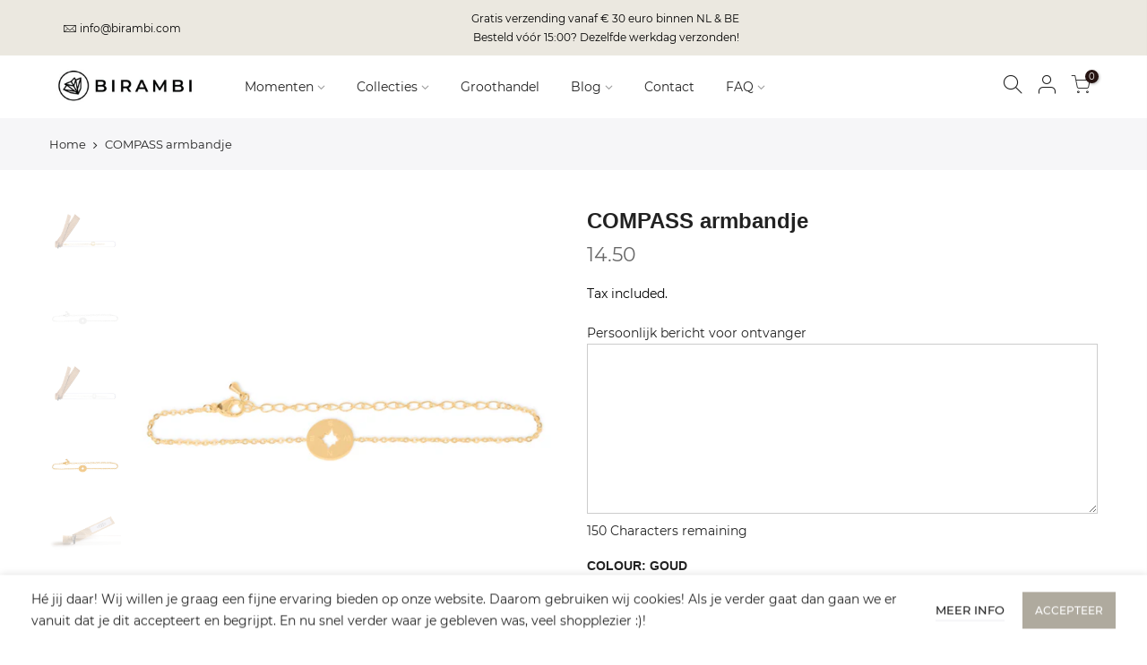

--- FILE ---
content_type: text/html; charset=utf-8
request_url: https://birambi.com/en/products/compass-armbandje
body_size: 26690
content:
<!doctype html>
<html class="no-js" lang="en">
<head>
  <meta name="google-site-verification" content="HvmomoT-VIFxG-1tE1BJeoLIuwJ7-fdWu0W8Ji-ricI" />
  <meta name="google-site-verification" content="HvmomoT-VIFxG-1tE1BJeoLIuwJ7-fdWu0W8Ji-ricI" />
  <!-- Google Tag Manager -->
<script>(function(w,d,s,l,i){w[l]=w[l]||[];w[l].push({'gtm.start':
new Date().getTime(),event:'gtm.js'});var f=d.getElementsByTagName(s)[0],
j=d.createElement(s),dl=l!='dataLayer'?'&l='+l:'';j.async=true;j.src=
'https://www.googletagmanager.com/gtm.js?id='+i+dl;f.parentNode.insertBefore(j,f);
})(window,document,'script','dataLayer','GTM-W4XM3HT');</script>
<!-- End Google Tag Manager -->
  <meta charset="utf-8">
  <meta name="viewport" content="width=device-width, initial-scale=1, shrink-to-fit=no, user-scalable=no">
  <meta name="theme-color" content="#222222">
  <meta name="format-detection" content="telephone=no">
  <link rel="canonical" href="https://birambi.com/en/products/compass-armbandje">
  <link rel="prefetch" as="document" href="https://birambi.com">
  <link rel="dns-prefetch" href="https://cdn.shopify.com" crossorigin>
  <link rel="preconnect" href="https://cdn.shopify.com" crossorigin>
  <link rel="preconnect" href="https://monorail-edge.shopifysvc.com">
<link rel="dns-prefetch" href="https://fonts.shopifycdn.com" crossorigin>
    <link rel="preconnect" href="https://fonts.shopify.com" crossorigin>
    <link rel="preload" as="font" href="//birambi.com/cdn/fonts/montserrat/montserrat_n5.07ef3781d9c78c8b93c98419da7ad4fbeebb6635.woff2" type="font/woff2" crossorigin>
    <link rel="preload" as="font" href="//birambi.com/cdn/fonts/montserrat/montserrat_n6.1326b3e84230700ef15b3a29fb520639977513e0.woff2" type="font/woff2" crossorigin>
    <link rel="preload" as="font" href="//birambi.com/cdn/fonts/montserrat/montserrat_n7.3c434e22befd5c18a6b4afadb1e3d77c128c7939.woff2" type="font/woff2" crossorigin><link rel="preload" as="style" href="//birambi.com/cdn/shop/t/15/assets/pre_theme.min.css?v=117382185108694288591702035557">
  <link rel="preload" as="style" href="//birambi.com/cdn/shop/t/15/assets/theme.css?enable_css_minification=1&v=134973357613082497671702035557"><title>Birambi // Kompas armbandje</title><meta name="description" content="Minimalistisch kompas armbandje. Beschikbaar in goud en zilver. Verzend ze met een persoonlijke tekst, perfect als origineel sieraden cadeau!"><link rel="shortcut icon" type="image/png" href="//birambi.com/cdn/shop/files/FAVICON_32x.png?v=1625577200"><!-- social-meta-tags.liquid --><meta name="keywords" content="COMPASS armbandje,Birambi,birambi.com"/><meta name="author" content="BIRAMBI"><meta property="og:site_name" content="Birambi">
<meta property="og:url" content="https://birambi.com/en/products/compass-armbandje">
<meta property="og:title" content="COMPASS armbandje">
<meta property="og:type" content="og:product">
<meta property="og:description" content="Minimalistisch kompas armbandje. Beschikbaar in goud en zilver. Verzend ze met een persoonlijke tekst, perfect als origineel sieraden cadeau!"><meta property="product:price:amount" content="14.50">
  <meta property="product:price:amount" content="EUR"><meta property="og:image" content="http://birambi.com/cdn/shop/products/Birambi_nov_27_1200x1200.jpg?v=1607383821"><meta property="og:image" content="http://birambi.com/cdn/shop/products/Birambi_nov_30_1200x1200.jpg?v=1607383821"><meta property="og:image" content="http://birambi.com/cdn/shop/products/Birambi_nov_29_1200x1200.jpg?v=1607383821"><meta property="og:image:secure_url" content="https://birambi.com/cdn/shop/products/Birambi_nov_27_1200x1200.jpg?v=1607383821"><meta property="og:image:secure_url" content="https://birambi.com/cdn/shop/products/Birambi_nov_30_1200x1200.jpg?v=1607383821"><meta property="og:image:secure_url" content="https://birambi.com/cdn/shop/products/Birambi_nov_29_1200x1200.jpg?v=1607383821"><meta name="twitter:site" content="@https://www.instagram.com/birambi_/?hl=nl"><meta name="twitter:card" content="summary_large_image">
<meta name="twitter:title" content="COMPASS armbandje">
<meta name="twitter:description" content="Minimalistisch kompas armbandje. Beschikbaar in goud en zilver. Verzend ze met een persoonlijke tekst, perfect als origineel sieraden cadeau!">
<link href="//birambi.com/cdn/shop/t/15/assets/pre_theme.min.css?v=117382185108694288591702035557" rel="stylesheet" type="text/css" media="all" /><link rel="preload" as="script" href="//birambi.com/cdn/shop/t/15/assets/lazysizes.min.js?v=69261028471810094311702035557">
<link rel="preload" as="script" href="//birambi.com/cdn/shop/t/15/assets/nt_vendor.min.js?v=63039283586479772611702035557">
<script>document.documentElement.className = document.documentElement.className.replace('no-js', 'yes-js');const t_name = "product",designMode = false,t_cartCount = 0,ThemeNameT4='kalles',ThemeNameT42='ThemeIdT4Kalles',themeIDt4 = 156072411475,ck_hostname = 'kalles-niche-none',ThemeIdT4 = "true",SopEmlT4="info@birambi.com",ThemePuT4 = '#purchase_codet4',t_shop_currency = "EUR", t_moneyFormat = "{{amount}}", t_cart_url = "\/en\/cart",t_cartadd_url = "\/en\/cart\/add",t_cartchange_url = "\/en\/cart\/change", pr_re_url = "\/en\/recommendations\/products"; try {var T4AgentNT = (navigator.userAgent.indexOf('Chrome-Lighthouse') == -1)}catch(err){var T4AgentNT = true} function onloadt4relcss(_this) {_this.onload=null;if(T4AgentNT){_this.rel='stylesheet'}} (function () {window.onpageshow = function() {if (performance.navigation.type === 2) {document.dispatchEvent(new CustomEvent('cart:refresh'))} }; })();
var T4stt_str = { 
  "PleaseChoosePrOptions":"Please select some product options before adding this product to your cart.", 
  "will_not_ship":"Will not ship until \u003cspan class=\"jsnt\"\u003e{{date}}\u003c\/span\u003e",
  "will_stock_after":"Will be in stock after \u003cspan class=\"jsnt\"\u003e{{date}}\u003c\/span\u003e",
  "added_to_cart": "Product was successfully added to your cart.",
  "view_cart": "View cart",
  "continue_shopping": "Continue Shopping",
  "save_js":"-[sale]%","bannerCountdown":"%D days %H:%M:%S",
  "prItemCountdown":"%D Days %H:%M:%S",
  "countdown_days":"days",
  "countdown_hours":"hr",
  "countdown_mins":"min",
  "countdown_sec":"sc",
  "multiple_rates": "We found [number_of_rates] shipping rates available for [address], starting at [rate].",
  "one_rate": "We found one shipping rate available for [address].",
  "no_rates": "Sorry, we do not ship to this destination.",
  "rate_value": "[rate_title] at [rate]",
  "agree_checkout": "You must agree with the terms and conditions of sales to check out.",
  "added_text_cp":"Compare products"
};
</script>
<link rel="preload" href="//birambi.com/cdn/shop/t/15/assets/style.min.css?v=31849535966797512491702035557" as="style" onload="onloadt4relcss(this)"><link href="//birambi.com/cdn/shop/t/15/assets/theme.css?enable_css_minification=1&amp;v=134973357613082497671702035557" rel="stylesheet" type="text/css" media="all" /><link id="sett_clt4" rel="preload" href="//birambi.com/cdn/shop/t/15/assets/sett_cl.css?enable_css_minification=1&v=39683449763897049531702035557" as="style" onload="onloadt4relcss(this)"><link rel="preload" href="//birambi.com/cdn/shop/t/15/assets/line-awesome.min.css?v=36930450349382045261702035557" as="style" onload="onloadt4relcss(this)">
<script id="js_lzt4" src="//birambi.com/cdn/shop/t/15/assets/lazysizes.min.js?v=69261028471810094311702035557" defer="defer"></script>
<script src="//birambi.com/cdn/shop/t/15/assets/nt_vendor.min.js?v=63039283586479772611702035557" defer="defer" id="js_ntt4"
  data-theme='//birambi.com/cdn/shop/t/15/assets/nt_theme.min.js?v=25734958287274646971702035557'
  data-stt='//birambi.com/cdn/shop/t/15/assets/nt_settings.js?enable_js_minification=1&v=112207797745717475421702035557'
  data-cat='//birambi.com/cdn/shop/t/15/assets/cat.min.js?v=122579638177445080711702035557' 
  data-sw='//birambi.com/cdn/shop/t/15/assets/swatch.min.js?v=43834733011642058221702035557'
  data-prjs='//birambi.com/cdn/shop/t/15/assets/produc.min.js?v=66856717831304081821702035557' 
  data-mail='//birambi.com/cdn/shop/t/15/assets/platform_mail.min.js?v=120104920183136925081702035557'
  data-my='//birambi.com/cdn/shop/t/15/assets/my.js?v=111603181540343972631702035557' data-cusp='//birambi.com/cdn/shop/t/15/assets/my.js?v=111603181540343972631702035557' data-cur='//birambi.com/cdn/shop/t/15/assets/my.js?v=111603181540343972631702035557' data-mdl='//birambi.com/cdn/shop/t/15/assets/module.min.js?v=72712877271928395091702035557'
  data-map='//birambi.com/cdn/shop/t/15/assets/maplace.min.js?v=123640464312137447171702035557'
  data-time='//birambi.com/cdn/shop/t/15/assets/spacetime.min.js?v=2239'
  data-ins='//birambi.com/cdn/shop/t/15/assets/nt_instagram.min.js?v=139140391247222617321702035557'
  data-user='//birambi.com/cdn/shop/t/15/assets/interactable.min.js?v=152848173590186274121702035557'
  data-add='//s7.addthis.com/js/300/addthis_widget.js#pubid=ra-56efaa05a768bd19'
  data-klaviyo='//www.klaviyo.com/media/js/public/klaviyo_subscribe.js'
  data-font='iconKalles , fakalles , Pe-icon-7-stroke , Font Awesome 5 Free:n9'
  data-fm=''
  data-spcmn='//birambi.com/cdn/shopifycloud/storefront/assets/themes_support/shopify_common-5f594365.js'
  data-cust='//birambi.com/cdn/shop/t/15/assets/customerclnt.min.js?v=3252781937110261681702035557'
  data-cusjs='none'
  data-desadm='//birambi.com/cdn/shop/t/15/assets/des_adm.min.js?v=92630436835497460221702035557'
  data-otherryv='//birambi.com/cdn/shop/t/15/assets/reviewOther.js?enable_js_minification=1&v=72029929378534401331702035557'></script><script>window.performance && window.performance.mark && window.performance.mark('shopify.content_for_header.start');</script><meta id="shopify-digital-wallet" name="shopify-digital-wallet" content="/9447746/digital_wallets/dialog">
<meta name="shopify-checkout-api-token" content="5c6b91d4bc17d7e20a87749136f24b97">
<meta id="in-context-paypal-metadata" data-shop-id="9447746" data-venmo-supported="false" data-environment="production" data-locale="en_US" data-paypal-v4="true" data-currency="EUR">
<link rel="alternate" hreflang="x-default" href="https://birambi.com/products/compass-armbandje">
<link rel="alternate" hreflang="nl" href="https://birambi.com/products/compass-armbandje">
<link rel="alternate" hreflang="en" href="https://birambi.com/en/products/compass-armbandje">
<link rel="alternate" type="application/json+oembed" href="https://birambi.com/en/products/compass-armbandje.oembed">
<script async="async" src="/checkouts/internal/preloads.js?locale=en-NL"></script>
<script id="shopify-features" type="application/json">{"accessToken":"5c6b91d4bc17d7e20a87749136f24b97","betas":["rich-media-storefront-analytics"],"domain":"birambi.com","predictiveSearch":true,"shopId":9447746,"locale":"en"}</script>
<script>var Shopify = Shopify || {};
Shopify.shop = "birambi.myshopify.com";
Shopify.locale = "en";
Shopify.currency = {"active":"EUR","rate":"1.0"};
Shopify.country = "NL";
Shopify.theme = {"name":"Kalles ","id":156072411475,"schema_name":"Kalles","schema_version":"2.7.1","theme_store_id":null,"role":"main"};
Shopify.theme.handle = "null";
Shopify.theme.style = {"id":null,"handle":null};
Shopify.cdnHost = "birambi.com/cdn";
Shopify.routes = Shopify.routes || {};
Shopify.routes.root = "/en/";</script>
<script type="module">!function(o){(o.Shopify=o.Shopify||{}).modules=!0}(window);</script>
<script>!function(o){function n(){var o=[];function n(){o.push(Array.prototype.slice.apply(arguments))}return n.q=o,n}var t=o.Shopify=o.Shopify||{};t.loadFeatures=n(),t.autoloadFeatures=n()}(window);</script>
<script id="shop-js-analytics" type="application/json">{"pageType":"product"}</script>
<script defer="defer" async type="module" src="//birambi.com/cdn/shopifycloud/shop-js/modules/v2/client.init-shop-cart-sync_BT-GjEfc.en.esm.js"></script>
<script defer="defer" async type="module" src="//birambi.com/cdn/shopifycloud/shop-js/modules/v2/chunk.common_D58fp_Oc.esm.js"></script>
<script defer="defer" async type="module" src="//birambi.com/cdn/shopifycloud/shop-js/modules/v2/chunk.modal_xMitdFEc.esm.js"></script>
<script type="module">
  await import("//birambi.com/cdn/shopifycloud/shop-js/modules/v2/client.init-shop-cart-sync_BT-GjEfc.en.esm.js");
await import("//birambi.com/cdn/shopifycloud/shop-js/modules/v2/chunk.common_D58fp_Oc.esm.js");
await import("//birambi.com/cdn/shopifycloud/shop-js/modules/v2/chunk.modal_xMitdFEc.esm.js");

  window.Shopify.SignInWithShop?.initShopCartSync?.({"fedCMEnabled":true,"windoidEnabled":true});

</script>
<script>(function() {
  var isLoaded = false;
  function asyncLoad() {
    if (isLoaded) return;
    isLoaded = true;
    var urls = ["\/\/d1liekpayvooaz.cloudfront.net\/apps\/customizery\/customizery.js?shop=birambi.myshopify.com","https:\/\/chimpstatic.com\/mcjs-connected\/js\/users\/e13453405b912c9770b80ea6f\/6e165e87e6b3937f80d11cccc.js?shop=birambi.myshopify.com","https:\/\/ecommplugins-scripts.trustpilot.com\/v2.1\/js\/header.min.js?settings=eyJrZXkiOiJEbFdpRjZudVdnTmt5VUhyIiwicyI6InNrdSJ9\u0026shop=birambi.myshopify.com","https:\/\/ecommplugins-trustboxsettings.trustpilot.com\/birambi.myshopify.com.js?settings=1632823357196\u0026shop=birambi.myshopify.com","https:\/\/widget.trustpilot.com\/bootstrap\/v5\/tp.widget.sync.bootstrap.min.js?shop=birambi.myshopify.com","https:\/\/seo.apps.avada.io\/avada-seo-installed.js?shop=birambi.myshopify.com","https:\/\/faq-king.com\/scripts\/faq_app_48ce50ac679daef036b3dda2af497e10.js?shop=birambi.myshopify.com","https:\/\/d1639lhkj5l89m.cloudfront.net\/js\/storefront\/uppromote.js?shop=birambi.myshopify.com"];
    for (var i = 0; i < urls.length; i++) {
      var s = document.createElement('script');
      s.type = 'text/javascript';
      s.async = true;
      s.src = urls[i];
      var x = document.getElementsByTagName('script')[0];
      x.parentNode.insertBefore(s, x);
    }
  };
  if(window.attachEvent) {
    window.attachEvent('onload', asyncLoad);
  } else {
    window.addEventListener('load', asyncLoad, false);
  }
})();</script>
<script id="__st">var __st={"a":9447746,"offset":3600,"reqid":"979516ab-ce1e-4f0e-9b95-d8f882492fcf-1769437776","pageurl":"birambi.com\/en\/products\/compass-armbandje","u":"2d582757b510","p":"product","rtyp":"product","rid":1075631812};</script>
<script>window.ShopifyPaypalV4VisibilityTracking = true;</script>
<script id="captcha-bootstrap">!function(){'use strict';const t='contact',e='account',n='new_comment',o=[[t,t],['blogs',n],['comments',n],[t,'customer']],c=[[e,'customer_login'],[e,'guest_login'],[e,'recover_customer_password'],[e,'create_customer']],r=t=>t.map((([t,e])=>`form[action*='/${t}']:not([data-nocaptcha='true']) input[name='form_type'][value='${e}']`)).join(','),a=t=>()=>t?[...document.querySelectorAll(t)].map((t=>t.form)):[];function s(){const t=[...o],e=r(t);return a(e)}const i='password',u='form_key',d=['recaptcha-v3-token','g-recaptcha-response','h-captcha-response',i],f=()=>{try{return window.sessionStorage}catch{return}},m='__shopify_v',_=t=>t.elements[u];function p(t,e,n=!1){try{const o=window.sessionStorage,c=JSON.parse(o.getItem(e)),{data:r}=function(t){const{data:e,action:n}=t;return t[m]||n?{data:e,action:n}:{data:t,action:n}}(c);for(const[e,n]of Object.entries(r))t.elements[e]&&(t.elements[e].value=n);n&&o.removeItem(e)}catch(o){console.error('form repopulation failed',{error:o})}}const l='form_type',E='cptcha';function T(t){t.dataset[E]=!0}const w=window,h=w.document,L='Shopify',v='ce_forms',y='captcha';let A=!1;((t,e)=>{const n=(g='f06e6c50-85a8-45c8-87d0-21a2b65856fe',I='https://cdn.shopify.com/shopifycloud/storefront-forms-hcaptcha/ce_storefront_forms_captcha_hcaptcha.v1.5.2.iife.js',D={infoText:'Protected by hCaptcha',privacyText:'Privacy',termsText:'Terms'},(t,e,n)=>{const o=w[L][v],c=o.bindForm;if(c)return c(t,g,e,D).then(n);var r;o.q.push([[t,g,e,D],n]),r=I,A||(h.body.append(Object.assign(h.createElement('script'),{id:'captcha-provider',async:!0,src:r})),A=!0)});var g,I,D;w[L]=w[L]||{},w[L][v]=w[L][v]||{},w[L][v].q=[],w[L][y]=w[L][y]||{},w[L][y].protect=function(t,e){n(t,void 0,e),T(t)},Object.freeze(w[L][y]),function(t,e,n,w,h,L){const[v,y,A,g]=function(t,e,n){const i=e?o:[],u=t?c:[],d=[...i,...u],f=r(d),m=r(i),_=r(d.filter((([t,e])=>n.includes(e))));return[a(f),a(m),a(_),s()]}(w,h,L),I=t=>{const e=t.target;return e instanceof HTMLFormElement?e:e&&e.form},D=t=>v().includes(t);t.addEventListener('submit',(t=>{const e=I(t);if(!e)return;const n=D(e)&&!e.dataset.hcaptchaBound&&!e.dataset.recaptchaBound,o=_(e),c=g().includes(e)&&(!o||!o.value);(n||c)&&t.preventDefault(),c&&!n&&(function(t){try{if(!f())return;!function(t){const e=f();if(!e)return;const n=_(t);if(!n)return;const o=n.value;o&&e.removeItem(o)}(t);const e=Array.from(Array(32),(()=>Math.random().toString(36)[2])).join('');!function(t,e){_(t)||t.append(Object.assign(document.createElement('input'),{type:'hidden',name:u})),t.elements[u].value=e}(t,e),function(t,e){const n=f();if(!n)return;const o=[...t.querySelectorAll(`input[type='${i}']`)].map((({name:t})=>t)),c=[...d,...o],r={};for(const[a,s]of new FormData(t).entries())c.includes(a)||(r[a]=s);n.setItem(e,JSON.stringify({[m]:1,action:t.action,data:r}))}(t,e)}catch(e){console.error('failed to persist form',e)}}(e),e.submit())}));const S=(t,e)=>{t&&!t.dataset[E]&&(n(t,e.some((e=>e===t))),T(t))};for(const o of['focusin','change'])t.addEventListener(o,(t=>{const e=I(t);D(e)&&S(e,y())}));const B=e.get('form_key'),M=e.get(l),P=B&&M;t.addEventListener('DOMContentLoaded',(()=>{const t=y();if(P)for(const e of t)e.elements[l].value===M&&p(e,B);[...new Set([...A(),...v().filter((t=>'true'===t.dataset.shopifyCaptcha))])].forEach((e=>S(e,t)))}))}(h,new URLSearchParams(w.location.search),n,t,e,['guest_login'])})(!0,!1)}();</script>
<script integrity="sha256-4kQ18oKyAcykRKYeNunJcIwy7WH5gtpwJnB7kiuLZ1E=" data-source-attribution="shopify.loadfeatures" defer="defer" src="//birambi.com/cdn/shopifycloud/storefront/assets/storefront/load_feature-a0a9edcb.js" crossorigin="anonymous"></script>
<script data-source-attribution="shopify.dynamic_checkout.dynamic.init">var Shopify=Shopify||{};Shopify.PaymentButton=Shopify.PaymentButton||{isStorefrontPortableWallets:!0,init:function(){window.Shopify.PaymentButton.init=function(){};var t=document.createElement("script");t.src="https://birambi.com/cdn/shopifycloud/portable-wallets/latest/portable-wallets.en.js",t.type="module",document.head.appendChild(t)}};
</script>
<script data-source-attribution="shopify.dynamic_checkout.buyer_consent">
  function portableWalletsHideBuyerConsent(e){var t=document.getElementById("shopify-buyer-consent"),n=document.getElementById("shopify-subscription-policy-button");t&&n&&(t.classList.add("hidden"),t.setAttribute("aria-hidden","true"),n.removeEventListener("click",e))}function portableWalletsShowBuyerConsent(e){var t=document.getElementById("shopify-buyer-consent"),n=document.getElementById("shopify-subscription-policy-button");t&&n&&(t.classList.remove("hidden"),t.removeAttribute("aria-hidden"),n.addEventListener("click",e))}window.Shopify?.PaymentButton&&(window.Shopify.PaymentButton.hideBuyerConsent=portableWalletsHideBuyerConsent,window.Shopify.PaymentButton.showBuyerConsent=portableWalletsShowBuyerConsent);
</script>
<script data-source-attribution="shopify.dynamic_checkout.cart.bootstrap">document.addEventListener("DOMContentLoaded",(function(){function t(){return document.querySelector("shopify-accelerated-checkout-cart, shopify-accelerated-checkout")}if(t())Shopify.PaymentButton.init();else{new MutationObserver((function(e,n){t()&&(Shopify.PaymentButton.init(),n.disconnect())})).observe(document.body,{childList:!0,subtree:!0})}}));
</script>
<link id="shopify-accelerated-checkout-styles" rel="stylesheet" media="screen" href="https://birambi.com/cdn/shopifycloud/portable-wallets/latest/accelerated-checkout-backwards-compat.css" crossorigin="anonymous">
<style id="shopify-accelerated-checkout-cart">
        #shopify-buyer-consent {
  margin-top: 1em;
  display: inline-block;
  width: 100%;
}

#shopify-buyer-consent.hidden {
  display: none;
}

#shopify-subscription-policy-button {
  background: none;
  border: none;
  padding: 0;
  text-decoration: underline;
  font-size: inherit;
  cursor: pointer;
}

#shopify-subscription-policy-button::before {
  box-shadow: none;
}

      </style>

<script>window.performance && window.performance.mark && window.performance.mark('shopify.content_for_header.end');</script>
  
  <!-- Global site tag (gtag.js) - Google Ads: 589660223 -->
<script async src="https://www.googletagmanager.com/gtag/js?id=AW-589660223"></script>
<script>
  window.dataLayer = window.dataLayer || [];
  function gtag(){dataLayer.push(arguments);}
  gtag('js', new Date());

  gtag('config', 'AW-589660223');
</script>

<script type="text/javascript">
	
		gtag('event', 'page_view', {
		ecomm_prodid: 'shopify_NL_1075631812_4090205956',
		ecomm_pagetype: 'product',
		ecomm_totalvalue: 14.50
		});
	
</script>

  
<link href="https://monorail-edge.shopifysvc.com" rel="dns-prefetch">
<script>(function(){if ("sendBeacon" in navigator && "performance" in window) {try {var session_token_from_headers = performance.getEntriesByType('navigation')[0].serverTiming.find(x => x.name == '_s').description;} catch {var session_token_from_headers = undefined;}var session_cookie_matches = document.cookie.match(/_shopify_s=([^;]*)/);var session_token_from_cookie = session_cookie_matches && session_cookie_matches.length === 2 ? session_cookie_matches[1] : "";var session_token = session_token_from_headers || session_token_from_cookie || "";function handle_abandonment_event(e) {var entries = performance.getEntries().filter(function(entry) {return /monorail-edge.shopifysvc.com/.test(entry.name);});if (!window.abandonment_tracked && entries.length === 0) {window.abandonment_tracked = true;var currentMs = Date.now();var navigation_start = performance.timing.navigationStart;var payload = {shop_id: 9447746,url: window.location.href,navigation_start,duration: currentMs - navigation_start,session_token,page_type: "product"};window.navigator.sendBeacon("https://monorail-edge.shopifysvc.com/v1/produce", JSON.stringify({schema_id: "online_store_buyer_site_abandonment/1.1",payload: payload,metadata: {event_created_at_ms: currentMs,event_sent_at_ms: currentMs}}));}}window.addEventListener('pagehide', handle_abandonment_event);}}());</script>
<script id="web-pixels-manager-setup">(function e(e,d,r,n,o){if(void 0===o&&(o={}),!Boolean(null===(a=null===(i=window.Shopify)||void 0===i?void 0:i.analytics)||void 0===a?void 0:a.replayQueue)){var i,a;window.Shopify=window.Shopify||{};var t=window.Shopify;t.analytics=t.analytics||{};var s=t.analytics;s.replayQueue=[],s.publish=function(e,d,r){return s.replayQueue.push([e,d,r]),!0};try{self.performance.mark("wpm:start")}catch(e){}var l=function(){var e={modern:/Edge?\/(1{2}[4-9]|1[2-9]\d|[2-9]\d{2}|\d{4,})\.\d+(\.\d+|)|Firefox\/(1{2}[4-9]|1[2-9]\d|[2-9]\d{2}|\d{4,})\.\d+(\.\d+|)|Chrom(ium|e)\/(9{2}|\d{3,})\.\d+(\.\d+|)|(Maci|X1{2}).+ Version\/(15\.\d+|(1[6-9]|[2-9]\d|\d{3,})\.\d+)([,.]\d+|)( \(\w+\)|)( Mobile\/\w+|) Safari\/|Chrome.+OPR\/(9{2}|\d{3,})\.\d+\.\d+|(CPU[ +]OS|iPhone[ +]OS|CPU[ +]iPhone|CPU IPhone OS|CPU iPad OS)[ +]+(15[._]\d+|(1[6-9]|[2-9]\d|\d{3,})[._]\d+)([._]\d+|)|Android:?[ /-](13[3-9]|1[4-9]\d|[2-9]\d{2}|\d{4,})(\.\d+|)(\.\d+|)|Android.+Firefox\/(13[5-9]|1[4-9]\d|[2-9]\d{2}|\d{4,})\.\d+(\.\d+|)|Android.+Chrom(ium|e)\/(13[3-9]|1[4-9]\d|[2-9]\d{2}|\d{4,})\.\d+(\.\d+|)|SamsungBrowser\/([2-9]\d|\d{3,})\.\d+/,legacy:/Edge?\/(1[6-9]|[2-9]\d|\d{3,})\.\d+(\.\d+|)|Firefox\/(5[4-9]|[6-9]\d|\d{3,})\.\d+(\.\d+|)|Chrom(ium|e)\/(5[1-9]|[6-9]\d|\d{3,})\.\d+(\.\d+|)([\d.]+$|.*Safari\/(?![\d.]+ Edge\/[\d.]+$))|(Maci|X1{2}).+ Version\/(10\.\d+|(1[1-9]|[2-9]\d|\d{3,})\.\d+)([,.]\d+|)( \(\w+\)|)( Mobile\/\w+|) Safari\/|Chrome.+OPR\/(3[89]|[4-9]\d|\d{3,})\.\d+\.\d+|(CPU[ +]OS|iPhone[ +]OS|CPU[ +]iPhone|CPU IPhone OS|CPU iPad OS)[ +]+(10[._]\d+|(1[1-9]|[2-9]\d|\d{3,})[._]\d+)([._]\d+|)|Android:?[ /-](13[3-9]|1[4-9]\d|[2-9]\d{2}|\d{4,})(\.\d+|)(\.\d+|)|Mobile Safari.+OPR\/([89]\d|\d{3,})\.\d+\.\d+|Android.+Firefox\/(13[5-9]|1[4-9]\d|[2-9]\d{2}|\d{4,})\.\d+(\.\d+|)|Android.+Chrom(ium|e)\/(13[3-9]|1[4-9]\d|[2-9]\d{2}|\d{4,})\.\d+(\.\d+|)|Android.+(UC? ?Browser|UCWEB|U3)[ /]?(15\.([5-9]|\d{2,})|(1[6-9]|[2-9]\d|\d{3,})\.\d+)\.\d+|SamsungBrowser\/(5\.\d+|([6-9]|\d{2,})\.\d+)|Android.+MQ{2}Browser\/(14(\.(9|\d{2,})|)|(1[5-9]|[2-9]\d|\d{3,})(\.\d+|))(\.\d+|)|K[Aa][Ii]OS\/(3\.\d+|([4-9]|\d{2,})\.\d+)(\.\d+|)/},d=e.modern,r=e.legacy,n=navigator.userAgent;return n.match(d)?"modern":n.match(r)?"legacy":"unknown"}(),u="modern"===l?"modern":"legacy",c=(null!=n?n:{modern:"",legacy:""})[u],f=function(e){return[e.baseUrl,"/wpm","/b",e.hashVersion,"modern"===e.buildTarget?"m":"l",".js"].join("")}({baseUrl:d,hashVersion:r,buildTarget:u}),m=function(e){var d=e.version,r=e.bundleTarget,n=e.surface,o=e.pageUrl,i=e.monorailEndpoint;return{emit:function(e){var a=e.status,t=e.errorMsg,s=(new Date).getTime(),l=JSON.stringify({metadata:{event_sent_at_ms:s},events:[{schema_id:"web_pixels_manager_load/3.1",payload:{version:d,bundle_target:r,page_url:o,status:a,surface:n,error_msg:t},metadata:{event_created_at_ms:s}}]});if(!i)return console&&console.warn&&console.warn("[Web Pixels Manager] No Monorail endpoint provided, skipping logging."),!1;try{return self.navigator.sendBeacon.bind(self.navigator)(i,l)}catch(e){}var u=new XMLHttpRequest;try{return u.open("POST",i,!0),u.setRequestHeader("Content-Type","text/plain"),u.send(l),!0}catch(e){return console&&console.warn&&console.warn("[Web Pixels Manager] Got an unhandled error while logging to Monorail."),!1}}}}({version:r,bundleTarget:l,surface:e.surface,pageUrl:self.location.href,monorailEndpoint:e.monorailEndpoint});try{o.browserTarget=l,function(e){var d=e.src,r=e.async,n=void 0===r||r,o=e.onload,i=e.onerror,a=e.sri,t=e.scriptDataAttributes,s=void 0===t?{}:t,l=document.createElement("script"),u=document.querySelector("head"),c=document.querySelector("body");if(l.async=n,l.src=d,a&&(l.integrity=a,l.crossOrigin="anonymous"),s)for(var f in s)if(Object.prototype.hasOwnProperty.call(s,f))try{l.dataset[f]=s[f]}catch(e){}if(o&&l.addEventListener("load",o),i&&l.addEventListener("error",i),u)u.appendChild(l);else{if(!c)throw new Error("Did not find a head or body element to append the script");c.appendChild(l)}}({src:f,async:!0,onload:function(){if(!function(){var e,d;return Boolean(null===(d=null===(e=window.Shopify)||void 0===e?void 0:e.analytics)||void 0===d?void 0:d.initialized)}()){var d=window.webPixelsManager.init(e)||void 0;if(d){var r=window.Shopify.analytics;r.replayQueue.forEach((function(e){var r=e[0],n=e[1],o=e[2];d.publishCustomEvent(r,n,o)})),r.replayQueue=[],r.publish=d.publishCustomEvent,r.visitor=d.visitor,r.initialized=!0}}},onerror:function(){return m.emit({status:"failed",errorMsg:"".concat(f," has failed to load")})},sri:function(e){var d=/^sha384-[A-Za-z0-9+/=]+$/;return"string"==typeof e&&d.test(e)}(c)?c:"",scriptDataAttributes:o}),m.emit({status:"loading"})}catch(e){m.emit({status:"failed",errorMsg:(null==e?void 0:e.message)||"Unknown error"})}}})({shopId: 9447746,storefrontBaseUrl: "https://birambi.com",extensionsBaseUrl: "https://extensions.shopifycdn.com/cdn/shopifycloud/web-pixels-manager",monorailEndpoint: "https://monorail-edge.shopifysvc.com/unstable/produce_batch",surface: "storefront-renderer",enabledBetaFlags: ["2dca8a86"],webPixelsConfigList: [{"id":"369590611","configuration":"{\"pixel_id\":\"236792641238809\",\"pixel_type\":\"facebook_pixel\",\"metaapp_system_user_token\":\"-\"}","eventPayloadVersion":"v1","runtimeContext":"OPEN","scriptVersion":"ca16bc87fe92b6042fbaa3acc2fbdaa6","type":"APP","apiClientId":2329312,"privacyPurposes":["ANALYTICS","MARKETING","SALE_OF_DATA"],"dataSharingAdjustments":{"protectedCustomerApprovalScopes":["read_customer_address","read_customer_email","read_customer_name","read_customer_personal_data","read_customer_phone"]}},{"id":"314343763","configuration":"{\"shopId\":\"69943\",\"env\":\"production\",\"metaData\":\"[]\"}","eventPayloadVersion":"v1","runtimeContext":"STRICT","scriptVersion":"c5d4d7bbb4a4a4292a8a7b5334af7e3d","type":"APP","apiClientId":2773553,"privacyPurposes":[],"dataSharingAdjustments":{"protectedCustomerApprovalScopes":["read_customer_address","read_customer_email","read_customer_name","read_customer_personal_data","read_customer_phone"]}},{"id":"155124051","eventPayloadVersion":"v1","runtimeContext":"LAX","scriptVersion":"1","type":"CUSTOM","privacyPurposes":["MARKETING"],"name":"Meta pixel (migrated)"},{"id":"168821075","eventPayloadVersion":"v1","runtimeContext":"LAX","scriptVersion":"1","type":"CUSTOM","privacyPurposes":["ANALYTICS"],"name":"Google Analytics tag (migrated)"},{"id":"shopify-app-pixel","configuration":"{}","eventPayloadVersion":"v1","runtimeContext":"STRICT","scriptVersion":"0450","apiClientId":"shopify-pixel","type":"APP","privacyPurposes":["ANALYTICS","MARKETING"]},{"id":"shopify-custom-pixel","eventPayloadVersion":"v1","runtimeContext":"LAX","scriptVersion":"0450","apiClientId":"shopify-pixel","type":"CUSTOM","privacyPurposes":["ANALYTICS","MARKETING"]}],isMerchantRequest: false,initData: {"shop":{"name":"Birambi","paymentSettings":{"currencyCode":"EUR"},"myshopifyDomain":"birambi.myshopify.com","countryCode":"NL","storefrontUrl":"https:\/\/birambi.com\/en"},"customer":null,"cart":null,"checkout":null,"productVariants":[{"price":{"amount":14.5,"currencyCode":"EUR"},"product":{"title":"COMPASS armbandje","vendor":"Birambi","id":"1075631812","untranslatedTitle":"COMPASS armbandje","url":"\/en\/products\/compass-armbandje","type":"Jewelry"},"id":"4090205956","image":{"src":"\/\/birambi.com\/cdn\/shop\/products\/Birambi_nov_28.jpg?v=1642766325"},"sku":"","title":"Goud","untranslatedTitle":"Goud"},{"price":{"amount":14.5,"currencyCode":"EUR"},"product":{"title":"COMPASS armbandje","vendor":"Birambi","id":"1075631812","untranslatedTitle":"COMPASS armbandje","url":"\/en\/products\/compass-armbandje","type":"Jewelry"},"id":"4090206084","image":{"src":"\/\/birambi.com\/cdn\/shop\/products\/Birambi_nov_30.jpg?v=1607383821"},"sku":"","title":"Zilver","untranslatedTitle":"Zilver"}],"purchasingCompany":null},},"https://birambi.com/cdn","fcfee988w5aeb613cpc8e4bc33m6693e112",{"modern":"","legacy":""},{"shopId":"9447746","storefrontBaseUrl":"https:\/\/birambi.com","extensionBaseUrl":"https:\/\/extensions.shopifycdn.com\/cdn\/shopifycloud\/web-pixels-manager","surface":"storefront-renderer","enabledBetaFlags":"[\"2dca8a86\"]","isMerchantRequest":"false","hashVersion":"fcfee988w5aeb613cpc8e4bc33m6693e112","publish":"custom","events":"[[\"page_viewed\",{}],[\"product_viewed\",{\"productVariant\":{\"price\":{\"amount\":14.5,\"currencyCode\":\"EUR\"},\"product\":{\"title\":\"COMPASS armbandje\",\"vendor\":\"Birambi\",\"id\":\"1075631812\",\"untranslatedTitle\":\"COMPASS armbandje\",\"url\":\"\/en\/products\/compass-armbandje\",\"type\":\"Jewelry\"},\"id\":\"4090205956\",\"image\":{\"src\":\"\/\/birambi.com\/cdn\/shop\/products\/Birambi_nov_28.jpg?v=1642766325\"},\"sku\":\"\",\"title\":\"Goud\",\"untranslatedTitle\":\"Goud\"}}]]"});</script><script>
  window.ShopifyAnalytics = window.ShopifyAnalytics || {};
  window.ShopifyAnalytics.meta = window.ShopifyAnalytics.meta || {};
  window.ShopifyAnalytics.meta.currency = 'EUR';
  var meta = {"product":{"id":1075631812,"gid":"gid:\/\/shopify\/Product\/1075631812","vendor":"Birambi","type":"Jewelry","handle":"compass-armbandje","variants":[{"id":4090205956,"price":1450,"name":"COMPASS armbandje - Goud","public_title":"Goud","sku":""},{"id":4090206084,"price":1450,"name":"COMPASS armbandje - Zilver","public_title":"Zilver","sku":""}],"remote":false},"page":{"pageType":"product","resourceType":"product","resourceId":1075631812,"requestId":"979516ab-ce1e-4f0e-9b95-d8f882492fcf-1769437776"}};
  for (var attr in meta) {
    window.ShopifyAnalytics.meta[attr] = meta[attr];
  }
</script>
<script class="analytics">
  (function () {
    var customDocumentWrite = function(content) {
      var jquery = null;

      if (window.jQuery) {
        jquery = window.jQuery;
      } else if (window.Checkout && window.Checkout.$) {
        jquery = window.Checkout.$;
      }

      if (jquery) {
        jquery('body').append(content);
      }
    };

    var hasLoggedConversion = function(token) {
      if (token) {
        return document.cookie.indexOf('loggedConversion=' + token) !== -1;
      }
      return false;
    }

    var setCookieIfConversion = function(token) {
      if (token) {
        var twoMonthsFromNow = new Date(Date.now());
        twoMonthsFromNow.setMonth(twoMonthsFromNow.getMonth() + 2);

        document.cookie = 'loggedConversion=' + token + '; expires=' + twoMonthsFromNow;
      }
    }

    var trekkie = window.ShopifyAnalytics.lib = window.trekkie = window.trekkie || [];
    if (trekkie.integrations) {
      return;
    }
    trekkie.methods = [
      'identify',
      'page',
      'ready',
      'track',
      'trackForm',
      'trackLink'
    ];
    trekkie.factory = function(method) {
      return function() {
        var args = Array.prototype.slice.call(arguments);
        args.unshift(method);
        trekkie.push(args);
        return trekkie;
      };
    };
    for (var i = 0; i < trekkie.methods.length; i++) {
      var key = trekkie.methods[i];
      trekkie[key] = trekkie.factory(key);
    }
    trekkie.load = function(config) {
      trekkie.config = config || {};
      trekkie.config.initialDocumentCookie = document.cookie;
      var first = document.getElementsByTagName('script')[0];
      var script = document.createElement('script');
      script.type = 'text/javascript';
      script.onerror = function(e) {
        var scriptFallback = document.createElement('script');
        scriptFallback.type = 'text/javascript';
        scriptFallback.onerror = function(error) {
                var Monorail = {
      produce: function produce(monorailDomain, schemaId, payload) {
        var currentMs = new Date().getTime();
        var event = {
          schema_id: schemaId,
          payload: payload,
          metadata: {
            event_created_at_ms: currentMs,
            event_sent_at_ms: currentMs
          }
        };
        return Monorail.sendRequest("https://" + monorailDomain + "/v1/produce", JSON.stringify(event));
      },
      sendRequest: function sendRequest(endpointUrl, payload) {
        // Try the sendBeacon API
        if (window && window.navigator && typeof window.navigator.sendBeacon === 'function' && typeof window.Blob === 'function' && !Monorail.isIos12()) {
          var blobData = new window.Blob([payload], {
            type: 'text/plain'
          });

          if (window.navigator.sendBeacon(endpointUrl, blobData)) {
            return true;
          } // sendBeacon was not successful

        } // XHR beacon

        var xhr = new XMLHttpRequest();

        try {
          xhr.open('POST', endpointUrl);
          xhr.setRequestHeader('Content-Type', 'text/plain');
          xhr.send(payload);
        } catch (e) {
          console.log(e);
        }

        return false;
      },
      isIos12: function isIos12() {
        return window.navigator.userAgent.lastIndexOf('iPhone; CPU iPhone OS 12_') !== -1 || window.navigator.userAgent.lastIndexOf('iPad; CPU OS 12_') !== -1;
      }
    };
    Monorail.produce('monorail-edge.shopifysvc.com',
      'trekkie_storefront_load_errors/1.1',
      {shop_id: 9447746,
      theme_id: 156072411475,
      app_name: "storefront",
      context_url: window.location.href,
      source_url: "//birambi.com/cdn/s/trekkie.storefront.8d95595f799fbf7e1d32231b9a28fd43b70c67d3.min.js"});

        };
        scriptFallback.async = true;
        scriptFallback.src = '//birambi.com/cdn/s/trekkie.storefront.8d95595f799fbf7e1d32231b9a28fd43b70c67d3.min.js';
        first.parentNode.insertBefore(scriptFallback, first);
      };
      script.async = true;
      script.src = '//birambi.com/cdn/s/trekkie.storefront.8d95595f799fbf7e1d32231b9a28fd43b70c67d3.min.js';
      first.parentNode.insertBefore(script, first);
    };
    trekkie.load(
      {"Trekkie":{"appName":"storefront","development":false,"defaultAttributes":{"shopId":9447746,"isMerchantRequest":null,"themeId":156072411475,"themeCityHash":"16676966355360754949","contentLanguage":"en","currency":"EUR","eventMetadataId":"38053152-f8bd-4bb1-84c0-fd8057f45d9b"},"isServerSideCookieWritingEnabled":true,"monorailRegion":"shop_domain","enabledBetaFlags":["65f19447"]},"Session Attribution":{},"S2S":{"facebookCapiEnabled":true,"source":"trekkie-storefront-renderer","apiClientId":580111}}
    );

    var loaded = false;
    trekkie.ready(function() {
      if (loaded) return;
      loaded = true;

      window.ShopifyAnalytics.lib = window.trekkie;

      var originalDocumentWrite = document.write;
      document.write = customDocumentWrite;
      try { window.ShopifyAnalytics.merchantGoogleAnalytics.call(this); } catch(error) {};
      document.write = originalDocumentWrite;

      window.ShopifyAnalytics.lib.page(null,{"pageType":"product","resourceType":"product","resourceId":1075631812,"requestId":"979516ab-ce1e-4f0e-9b95-d8f882492fcf-1769437776","shopifyEmitted":true});

      var match = window.location.pathname.match(/checkouts\/(.+)\/(thank_you|post_purchase)/)
      var token = match? match[1]: undefined;
      if (!hasLoggedConversion(token)) {
        setCookieIfConversion(token);
        window.ShopifyAnalytics.lib.track("Viewed Product",{"currency":"EUR","variantId":4090205956,"productId":1075631812,"productGid":"gid:\/\/shopify\/Product\/1075631812","name":"COMPASS armbandje - Goud","price":"14.50","sku":"","brand":"Birambi","variant":"Goud","category":"Jewelry","nonInteraction":true,"remote":false},undefined,undefined,{"shopifyEmitted":true});
      window.ShopifyAnalytics.lib.track("monorail:\/\/trekkie_storefront_viewed_product\/1.1",{"currency":"EUR","variantId":4090205956,"productId":1075631812,"productGid":"gid:\/\/shopify\/Product\/1075631812","name":"COMPASS armbandje - Goud","price":"14.50","sku":"","brand":"Birambi","variant":"Goud","category":"Jewelry","nonInteraction":true,"remote":false,"referer":"https:\/\/birambi.com\/en\/products\/compass-armbandje"});
      }
    });


        var eventsListenerScript = document.createElement('script');
        eventsListenerScript.async = true;
        eventsListenerScript.src = "//birambi.com/cdn/shopifycloud/storefront/assets/shop_events_listener-3da45d37.js";
        document.getElementsByTagName('head')[0].appendChild(eventsListenerScript);

})();</script>
  <script>
  if (!window.ga || (window.ga && typeof window.ga !== 'function')) {
    window.ga = function ga() {
      (window.ga.q = window.ga.q || []).push(arguments);
      if (window.Shopify && window.Shopify.analytics && typeof window.Shopify.analytics.publish === 'function') {
        window.Shopify.analytics.publish("ga_stub_called", {}, {sendTo: "google_osp_migration"});
      }
      console.error("Shopify's Google Analytics stub called with:", Array.from(arguments), "\nSee https://help.shopify.com/manual/promoting-marketing/pixels/pixel-migration#google for more information.");
    };
    if (window.Shopify && window.Shopify.analytics && typeof window.Shopify.analytics.publish === 'function') {
      window.Shopify.analytics.publish("ga_stub_initialized", {}, {sendTo: "google_osp_migration"});
    }
  }
</script>
<script
  defer
  src="https://birambi.com/cdn/shopifycloud/perf-kit/shopify-perf-kit-3.0.4.min.js"
  data-application="storefront-renderer"
  data-shop-id="9447746"
  data-render-region="gcp-us-east1"
  data-page-type="product"
  data-theme-instance-id="156072411475"
  data-theme-name="Kalles"
  data-theme-version="2.7.1"
  data-monorail-region="shop_domain"
  data-resource-timing-sampling-rate="10"
  data-shs="true"
  data-shs-beacon="true"
  data-shs-export-with-fetch="true"
  data-shs-logs-sample-rate="1"
  data-shs-beacon-endpoint="https://birambi.com/api/collect"
></script>
</head>
<body class="kalles_2-0 lazy_icons min_cqty_0 btnt4_style_2 zoom_tp_2 css_scrollbar template-product js_search_true cart_pos_dropdown kalles_toolbar_true hover_img2 swatch_style_rounded swatch_list_size_small label_style_rounded wrapper_full_width header_full_false header_sticky_true hide_scrolld_true des_header_3 h_transparent_false h_tr_top_false h_banner_false top_bar_true catalog_mode_false cat_sticky_false prs_bordered_grid_1 prs_sw_limit_false search_pos_canvas t4_compare_false dark_mode_false h_chan_space_false type_quickview_2 des_btns_prmb_4 t4_cart_count_0  lazyloadt4s js_search_type rtl_false"><a class="in-page-link visually-hidden skip-link" href="#nt_content">Skip to content</a>
<div id="ld_cl_bar" class="op__0 pe_none"></div><div id="nt_wrapper"><header id="ntheader" class="ntheader header_3 h_icon_iccl"><div class="ntheader_wrapper pr z_200"><div id="shopify-section-header_top" class="shopify-section type_carousel"><div class="h__top bgbl pt__10 pb__10 fs__12 flex fl_center al_center"><div class="container">
   <div class="row al_center"><div class="col-lg-4 col-12 tc tl_lg col-md-12 dn_true_1024"><div class="header-text"><i class="pegk pe-7s-mail ml__15"></i> <a class="cg" href="mailto:info@birambi.com">info@birambi.com</a></div></div><div class="col-lg-4 col-12 tc col-md-12 tr_lg dn_false_1024"><div class="header-text">Gratis verzending vanaf € 30 euro binnen NL &amp; BE 
<br> Besteld vóór 15:00? Dezelfde werkdag verzonden!</div></div></div>
</div></div><style data-shopify>.h__top {min-height:39px;font-size:12px;}h__top,.h__top.bgbl { background-color: #ebe8e0;color:#000000 } .header-text >.cg,.h__top .nt_currency,.h__top .nt-social .cb { color:#000000  } .h__top .cr { color:#0b0b0b  } .header-text >a:not(.cg),.dark_mode_true .header-text>a:not(.cg) { color:#222222  }</style></div><div id="shopify-section-header_3" class="shopify-section sp_header_mid"><div class="header__mid"><div class="container">
     <div class="row al_center css_h_se">
        <div class="col-md-4 col-3 dn_lg"><a href="/en" data-id='#nt_menu_canvas' class="push_side push-menu-btn  lh__1 flex al_center"><svg xmlns="http://www.w3.org/2000/svg" width="30" height="16" viewBox="0 0 30 16"><rect width="30" height="1.5"></rect><rect y="7" width="20" height="1.5"></rect><rect y="14" width="30" height="1.5"></rect></svg></a></div>
        <div class="col-lg-2 col-md-4 col-6 tc tl_lg"><div class=" branding ts__05 lh__1"><a class="dib" href="/en" ><img class="w__100 logo_normal dn db_lg" src="//birambi.com/cdn/shop/files/Birambi_logo_HiRes_kopie_2_245x.png?v=1625240552" srcset="//birambi.com/cdn/shop/files/Birambi_logo_HiRes_kopie_2_245x.png?v=1625240552 1x,//birambi.com/cdn/shop/files/Birambi_logo_HiRes_kopie_2_245x@2x.png?v=1625240552 2x" alt="Birambi" style="width: 205px"><img class="w__100 logo_sticky dn" src="//birambi.com/cdn/shop/files/Birambi_logo_HiRes_kopie_2_290x.png?v=1625240552" srcset="//birambi.com/cdn/shop/files/Birambi_logo_HiRes_kopie_2_290x.png?v=1625240552 1x,//birambi.com/cdn/shop/files/Birambi_logo_HiRes_kopie_2_290x@2x.png?v=1625240552 2x" alt="Birambi" style="width: 250px"><img class="w__100 logo_mobile dn_lg" src="//birambi.com/cdn/shop/files/Birambi_logo_HiRes_kopie_2_215x.png?v=1625240552" srcset="//birambi.com/cdn/shop/files/Birambi_logo_HiRes_kopie_2_215x.png?v=1625240552 1x,//birambi.com/cdn/shop/files/Birambi_logo_HiRes_kopie_2_215x@2x.png?v=1625240552 2x" alt="Birambi" style="width: 175px;"></a></div> </div>
        <div class="col dn db_lg"><nav class="nt_navigation tl hover_side_up nav_arrow_true"> 
   <ul id="nt_menu_id" class="nt_menu in_flex wrap al_center"><li id="item_1585641084245" class="type_mega menu_wid_cus menu-item has-children menu_has_offsets menu_default pos_default" >
               <a class="lh__1 flex al_center pr" href="https://birambi.com/collections" target="_self">Momenten</a>
               <div class="cus sub-menu"><div class="container" style="width:400px">
<div id="bk_b895eb34-8daa-43b6-b847-2178416ef4b0" class="type_mn_link menu-item sub-column-item col-12"><a href="" target="_self">Speciale flessenpost</a><ul class="sub-column not_tt_mn"><li class="menu-item"><a href="/en/collections/huwelijk">Ik ga trouwen</a></li><li class="menu-item"><a href="/en/collections/zwangerschap-geboorte">Ik ben zwanger</a></li></ul>
	         </div><div id="bk_af05293a-a5a3-4c21-8abd-734a30e9d426" class="type_mn_link menu-item sub-column-item col-12"><a href="" target="_self">Zoek per moment</a><ul class="sub-column not_tt_mn"><li class="menu-item"><a href="/en/collections/verjaardag/Verjaardag">Verjaardag</a></li><li class="menu-item"><a href="/en/collections/huwelijk/Trouwen">Trouwen</a></li><li class="menu-item"><a href="/en/collections/zwangerschap-geboorte/Zwangerschap-%2F-geboorte">Zwangerschap</a></li><li class="menu-item"><a href="/en/collections/geboorte">Geboorte</a></li><li class="menu-item"><a href="/en/collections/nieuwe-woning/Nieuwe-woning">Nieuwe woning</a></li><li class="menu-item"><a href="/en/collections/beterschap/Beterschap">Beterschap</a></li><li class="menu-item"><a href="/en/collections/denk-aan-je/Denk-aan-je">Denk aan je</a></li><li class="menu-item"><a href="/en/collections/liefde/Liefde">Liefde</a></li><li class="menu-item"><a href="/en/collections/bedankt/Bedankt">Bedankt</a></li><li class="menu-item"><a href="/en/collections/condoleance/Condoleance">Condoleance</a></li><li class="menu-item"><a href="/en/collections/geslaagd/Geslaagd">Geslaagd</a></li><li class="menu-item"><a href="/en/collections/vaderdag">Vaderdag</a></li></ul>
	         </div>
</div></div>
            </li><li id="item_984fc0e6-74db-4ed1-ba39-08b8cbfb01c4" class="type_mega menu_wid_cus menu-item has-children menu_has_offsets menu_default pos_default" >
               <a class="lh__1 flex al_center pr" href="/en/collections" target="_self">Collecties</a>
               <div class="cus sub-menu"><div class="container" style="width:450px">
<div id="bk_10714bec-e6be-4ce7-b874-3c92b15ebbe7" class="type_mn_link menu-item sub-column-item col-4"><a href="" target="_self">Zoek per collectie</a><ul class="sub-column not_tt_mn"><li class="menu-item"><a href="/en/collections/words">  Woorden</a></li><li class="menu-item"><a href="/en/collections/little-gifts">  Little gifts</a></li><li class="menu-item"><a href="/en/collections/printables">  Sterrenbeeld</a></li><li class="menu-item"><a href="/en/collections/sieraden">  Sieraden</a></li><li class="menu-item"><a href="/en/collections/gifts-by-friends">  Gifts by friends</a></li></ul>
	         </div>
</div></div>
            </li><li id="item_903a075e-d21a-4d12-84bc-acd4c2c83ff0" class="menu-item type_simple" ><a class="lh__1 flex al_center pr" href="/en/pages/groothandel" target="_self">Groothandel</a></li>
<li id="item_1585641843539" class="type_dropdown menu_wid_ menu-item has-children menu_has_offsets menu_right pos_right" >
               <a class="lh__1 flex al_center pr" href="/en/blogs/gelegenheden" target="_self">Blog</a></li><li id="item_7680d2a2-e999-4704-a454-7073c81778dd" class="menu-item type_simple" ><a class="lh__1 flex al_center pr" href="/en/pages/contact" target="_self">Contact</a></li>
<li id="item_1585641802325" class="type_dropdown menu_wid_ menu-item has-children menu_has_offsets menu_right pos_right" >
               <a class="lh__1 flex al_center pr" href="https://birambi.com/apps/frequently-asked-questions" target="_self">FAQ</a></li></ul>
</nav>
</div>
        <div class="col-lg-auto col-md-4 col-3 tr col_group_btns"><div class="nt_action in_flex al_center cart_des_1"><a class="icon_search push_side cb chp" data-id="#nt_search_canvas" href="/en/search"><i class="iccl iccl-search"></i></a>
     
          <div class="my-account ts__05 pr dn db_md">
             <a class="cb chp db push_side" href="/en/account/login" data-id="#nt_login_canvas"><i class="iccl iccl-user"></i></a></div><div class="icon_cart pr"><a class="push_side pr cb chp db" href="/en/cart" data-id="#nt_cart_canvas"><i class="iccl iccl-cart pr"><span class="op__0 ts_op pa tcount jsccount bgb br__50 cw tc">0</span></i></a></div></div></div></div>
  </div></div><style>.header__mid .css_h_se {min-height: 70px}.nt_menu >li>a{height:70px}</style></div></div>
</header>
 

 <div class="sp-single sp-single-1 des_pr_layout_1 mb__60"><div class="bgbl pt__20 pb__20 lh__1 breadcrumb_pr_wrap">
   <div class="container">
    <div class="row al_center">
      <div class="col"><nav class="sp-breadcrumb"><a href="/en" class="dib">Home</a><i class="facl facl-angle-right"></i>COMPASS armbandje</nav></div></div>
   </div>
  </div><div class="container container_cat cat_default">
      <div class="row product mt__40" id="product-1075631812" data-featured-product-se data-id="_ppr"><div class="col-md-12 col-12 thumb_left">
            <div class="row mb__50 pr_sticky_content">
               <div class="col-md-6 col-12 pr product-images img_action_zoom pr_sticky_img" data-pr-single-media-group>
                  <div class="row theiaStickySidebar"><div class="col-12 col-lg col_thumb">
         <div class="p-thumb fade_flick_1 p-thumb_ppr images sp-pr-gallery equal_nt nt_contain ratio_imgtrue position_8 nt_slider pr_carousel" data-flickity='{"initialIndex": ".media_id_36734861369","fade":false,"draggable":">1","cellSelector": ".p-item:not(.is_varhide)","cellAlign": "center","wrapAround": true,"autoPlay": false,"prevNextButtons":true,"adaptiveHeight": true,"imagesLoaded": false, "lazyLoad": 0,"dragThreshold" : 6,"pageDots": false,"rightToLeft": false }'><div data-grname="not4" data-grpvl="ntt4" class="img_ptw p_ptw js-sl-item p-item sp-pr-gallery__img w__100 nt_bg_lz lazyloadt4s media_id_36734894137" data-mdid="36734894137" data-mdtype="image" data-bgset="//birambi.com/cdn/shop/products/Birambi_nov_27_1x1.jpg?v=1607383821" data-ratio="1.0" data-rationav="" data-sizes="auto" data-src="//birambi.com/cdn/shop/products/Birambi_nov_27.jpg?v=1607383821" data-width="3000" data-height="3000" data-cap="COMPASS bracelet - Birambi Kompas armbandje" style="padding-top:100.0%;">
      <noscript><img src="//birambi.com/cdn/shop/products/Birambi_nov_27.jpg?v=1607383821" loading="lazy" alt="COMPASS bracelet - Birambi Kompas armbandje"></noscript>
   </div><div data-grname="not4" data-grpvl="ntt4" class="img_ptw p_ptw js-sl-item p-item sp-pr-gallery__img w__100 nt_bg_lz lazyloadt4s media_id_36734795833" data-mdid="36734795833" data-mdtype="image" data-bgset="//birambi.com/cdn/shop/products/Birambi_nov_30_1x1.jpg?v=1607383821" data-ratio="1.0" data-rationav="" data-sizes="auto" data-src="//birambi.com/cdn/shop/products/Birambi_nov_30.jpg?v=1607383821" data-width="3000" data-height="3000" data-cap="COMPASS bracelet - Birambi" style="padding-top:100.0%;">
      <noscript><img src="//birambi.com/cdn/shop/products/Birambi_nov_30.jpg?v=1607383821" loading="lazy" alt="COMPASS bracelet - Birambi"></noscript>
   </div><div data-grname="not4" data-grpvl="ntt4" class="img_ptw p_ptw js-sl-item p-item sp-pr-gallery__img w__100 nt_bg_lz lazyloadt4s media_id_36734828601" data-mdid="36734828601" data-mdtype="image" data-bgset="//birambi.com/cdn/shop/products/Birambi_nov_29_1x1.jpg?v=1607383821" data-ratio="1.0" data-rationav="" data-sizes="auto" data-src="//birambi.com/cdn/shop/products/Birambi_nov_29.jpg?v=1607383821" data-width="3000" data-height="3000" data-cap="COMPASS bracelet - Birambi" style="padding-top:100.0%;">
      <noscript><img src="//birambi.com/cdn/shop/products/Birambi_nov_29.jpg?v=1607383821" loading="lazy" alt="COMPASS bracelet - Birambi"></noscript>
   </div><div data-grname="not4" data-grpvl="ntt4" class="img_ptw p_ptw js-sl-item p-item sp-pr-gallery__img w__100 nt_bg_lz lazyloadt4s media_id_36734861369" data-mdid="36734861369" data-mdtype="image" data-bgset="//birambi.com/cdn/shop/products/Birambi_nov_28_1x1.jpg?v=1642766325" data-ratio="1.0" data-rationav="" data-sizes="auto" data-src="//birambi.com/cdn/shop/products/Birambi_nov_28.jpg?v=1642766325" data-width="3000" data-height="3000" data-cap="COMPASS bracelet - Birambi" style="padding-top:100.0%;">
      <noscript><img src="//birambi.com/cdn/shop/products/Birambi_nov_28.jpg?v=1642766325" loading="lazy" alt="COMPASS bracelet - Birambi"></noscript>
   </div><div data-grname="not4" data-grpvl="ntt4" class="img_ptw p_ptw js-sl-item p-item sp-pr-gallery__img w__100 nt_bg_lz lazyloadt4s media_id_36734926905" data-mdid="36734926905" data-mdtype="image" data-bgset="//birambi.com/cdn/shop/products/personalmessage_037c6011-5f3a-4147-8288-803d223ec673_1x1.png?v=1604262822" data-ratio="1.636980491942324" data-rationav="" data-sizes="auto" data-src="//birambi.com/cdn/shop/products/personalmessage_037c6011-5f3a-4147-8288-803d223ec673.png?v=1604262822" data-width="3860" data-height="2358" data-cap="Persoonlijk bericht voor de ontvanger" style="padding-top:61.08808290155441%;">
      <noscript><img src="//birambi.com/cdn/shop/products/personalmessage_037c6011-5f3a-4147-8288-803d223ec673.png?v=1604262822" loading="lazy" alt="Persoonlijk bericht voor de ontvanger"></noscript>
   </div></div><span class="tc nt_labels pa pe_none cw"></span><div class="p_group_btns pa flex"><button class="br__40 tc flex al_center fl_center bghp_ show_btn_pr_gallery ttip_nt tooltip_top_left"><i class="las la-expand-arrows-alt"></i><span class="tt_txt">Click to enlarge</span></button></div></div>
      <div class="col-12 col-lg-auto col_nav nav_medium"><div class="p-nav ratio_imgtrue row equal_nt nt_cover ratio_imgtrue position_8 nt_slider pr_carousel" data-flickityjs='{"initialIndex": ".media_id_36734861369","cellSelector": ".n-item:not(.is_varhide)","cellAlign": "left","asNavFor": ".p-thumb","wrapAround": true,"draggable": ">1","autoPlay": 0,"prevNextButtons": 0,"percentPosition": 1,"imagesLoaded": 0,"pageDots": 0,"groupCells": 3,"rightToLeft": false,"contain":  1,"freeScroll": 0}'><div class="col-3 col-lg-12"><img class="w__100" src="data:image/svg+xml,%3Csvg%20viewBox%3D%220%200%203000%203000%22%20xmlns%3D%22http%3A%2F%2Fwww.w3.org%2F2000%2Fsvg%22%3E%3C%2Fsvg%3E" alt="COMPASS armbandje"></div></div><button type="button" aria-label="Previous" class="btn_pnav_prev pe_none"><i class="las la-angle-up"></i></button><button type="button" aria-label="Next" class="btn_pnav_next pe_none"><i class="las la-angle-down"></i></button></div><div class="dt_img_zoom pa t__0 r__0 dib"></div></div>
               </div>
               <div class="col-md-6 col-12 product-infors pr_sticky_su"><div class="theiaStickySidebar"><div id="shopify-section-pr_summary" class="shopify-section summary entry-summary mt__30"><h1 class="product_title entry-title" style="font-size: 24px">COMPASS armbandje</h1><div class="flex wrap fl_between al_center price-review">
           <p class="price_range" id="price_ppr">14.50</p></div><div class="product__policies rte cb" data-product-policies>Tax included.
</div><div class="btn-atc atc-slide btn_full_false PR_no_pick_false btn_des_1 btn_txt_3"><div id="callBackVariant_ppr" data-js-callback class="nt_goud nt1_ nt2_"><form method="post" action="/en/cart/add" id="cart-form_ppr" accept-charset="UTF-8" class="nt_cart_form variations_form variations_form_ppr" enctype="multipart/form-data" data-productid="1075631812"><input type="hidden" name="form_type" value="product" /><input type="hidden" name="utf8" value="✓" />
<div id="infiniteoptions-container"></div><select name="id" data-productid="1075631812" id="product-select_ppr" class="product-select_pr product-form__variants hide hidden"><option  selected="selected"  value="4090205956">Goud</option><option  value="4090206084">Zilver</option></select><div class="variations mb__40 style__circle size_small remove_soldout_false"><div data-opname="colour" class="nt_select_ppr0 swatch is-label is-ntcolor" id="nt_select_ppr_0">
				<h4 class="swatch__title"><span>Colour: <span class="nt_name_current">Goud</span></span></h4>
				<ul class="swatches-select swatch__list_pr" data-id="0" data-size="1"><li data-index="0" data-value='goud' class="nt-swatch swatch_pr_item pr bg_css_goud is-selected-nt" data-escape="Goud"><span class="swatch__value_pr">Goud</span></li><li data-index="1" data-value='zilver' class="nt-swatch swatch_pr_item pr bg_css_zilver " data-escape="Zilver"><span class="swatch__value_pr">Zilver</span></li></ul>
			</div></div>
<div class="nt_pr_js lazypreloadt4s op__0" data-id="_ppr" data-rendert4s="/en/products/compass-armbandje/?view=js_ppr"></div><div id="pr_incoming_mess_ppr" class="nt_varianqty mb__15 cb tu fwsb dn">Will not ship until <span class="jsnt">[19041994]</span></div><div class="variations_button in_flex column w__100 buy_qv_false">
                       <div class="flex wrap"><div class="quantity pr mr__10 order-1 qty__false" id="sp_qty_ppr"> 
                                <input type="number" class="input-text qty text tc qty_pr_js" step="1" min="1" max="774" name="quantity" value="1" size="4" pattern="[0-9]*" inputmode="numeric">
                                <div class="qty tc fs__14"><button type="button" class="plus db cb pa pd__0 pr__15 tr r__0"><i class="facl facl-plus"></i></button><button type="button" class="minus db cb pa pd__0 pl__15 tl l__0"><i class="facl facl-minus"></i></button></div>
                             </div> 
                             <a rel="nofollow" data-no-instant href="#" class="single_stt out_stock button pe_none order-2" id="out_stock_ppr">Out of stock</a><div class="nt_add_w ts__03 pa order-3">
	<a href="/en/products/compass-armbandje" data-no-instant data-id="1075631812" class="wishlistadd cb chp ttip_nt tooltip_top_left" rel="nofollow"><span class="tt_txt">Add to Wishlist</span><i class="facl facl-heart-o"></i></a>
</div><button type="submit" data-time='8000' data-ani='tada' class="single_add_to_cart_button button truncate js_frm_cart w__100 mt__20 order-4"><span class="txt_add ">Add to cart</span><span class="txt_pre dn">Pre-order</span></button></div></div><input type="hidden" name="product-id" value="1075631812" /><input type="hidden" name="section-id" value="pr_summary" /></form></div></div><div class="extra-link mt__35 fwsb"></div><div id="delivery_ppr" class="prt_delivery dn cd" data-timezone="false" data-frm="1" data-mode="2" data-cut="SAT,SUN" data-ds="0" data-de="15" data-time="15:00:00"><i class="las la-truck fading_false fs__20 mr__5"></i>Nog <span class="h_delivery clc"></span> tot we weer gaan verzenden. Bestel op werkdagen voor 15:00 en je flessenpost wordt dezelfde dag verzonden!
            <span class="dn hr">uur</span><span class="dn min">minuten</span>
        </div><div class="product_meta"><span class="available_wrapper">Availability : <span class="available value"><span id="txt_vl_in_ppr" class="value_in cb"><span class="js_in_stock ">In Stock</span><span class="js_in_stock_pre_oder dn">In Stock</span></span><span id="txt_vl_out_ppr" class="value_out dn">Out of stock</span></span></span><span class="tagged_as">Tags:
           <a href="/en/collections/bedankt/armbandjes">Armbandjes</a>, <a href="/en/collections/bedankt/bedankt">Bedankt</a>, <a href="/en/collections/bedankt/beterschap">Beterschap</a>, <a href="/en/collections/bedankt/condoleance">Condoleance</a>, <a href="/en/collections/bedankt/geslaagd">Geslaagd</a>, <a href="/en/collections/bedankt/liefde">Liefde</a>, <a href="/en/collections/bedankt/sieraden">Sieraden</a>, <a href="/en/collections/bedankt/verjaardag">Verjaardag</a></div></div></div></div>
            </div>
         </div>
      </div>
  </div><div id="wrap_des_pr"><div class="container container_des"><div id="shopify-section-pr_description" class="shopify-section shopify-tabs sp-tabs nt_section"><ul class="ul_none ul_tabs is-flex fl_center fs__16 des_mb_2 des_style_1"><li class="tab_title_block active"><a class="db cg truncate pr" href="#tab_pr_deskl">Beschrijving</a></li>
      <li class="tab_title_block"><a class="db cg truncate pr" href="#tab_237432b5-52e3-487f-9fc1-b4f5d7e32dba">Verzending</a></li>
      <li class="tab_title_block"><a class="db cg truncate pr" href="#tab_26de236a-4b0c-481d-9a1a-58de5ba14465">Het concept</a></li></ul><div class="panel entry-content sp-tab des_mb_2 des_style_1 active" id="tab_pr_deskl" >
      	<div class="js_ck_view"></div><div class="heading bgbl dn"><a class="tab-heading flex al_center fl_between pr cd chp fwm" href="#tab_pr_deskl"><span class="txt_h_tab">Beschrijving</span><span class="nav_link_icon ml__5"></span></a></div>
      	<div class="sp-tab-content rtet4"><div data-mce-fragment="1" style="text-align: center;">
<p style="text-align: left;">Op zoek naar een uniek cadeau omdat een vriend(in), familielid, collega of iemand anders een verre reis gaat maken of misschien wil je iemand helpen de juiste richting te vinden, of gewoon om iemand te verwennen? Dan is ons kompas sierraad in de vorm van een flessenpost de perfecte keuze! Dit cadeau is niet alleen leuk om te geven, maar ook om te krijgen.</p>
<p style="text-align: left;">Onze minimalistische ontwerpen zijn verkrijgbaar in zowel goud als zilver, dus je kunt de kleur kiezen die het beste bij jou of de ontvanger past. Bovendien zijn onze sieraden gemaakt van hoogwaardig stainless steel, wat betekent dat ze geen nikkel of lood bevatten en perfect zijn voor mensen met allergieën.</p>
<p style="text-align: left;">Het glazen buisje is 16 cm lang en geeft een mooie plek om een persoonlijke boodschap toe te voegen aan de flessenpost. Zo kan je het cadeau nog specialer maken en de ontvanger inspireren om hun eigen reis te maken en de juiste richting te vinden.</p>
<p style="text-align: left;">Dit cadeau is niet alleen perfect voor reisliefhebbers, maar kan ook worden gegeven als een spiritueel cadeau om iemand te helpen bij het vinden van hun levenspad. Dus waar wacht je nog op? Bestel vandaag nog ons kompas sierraad en geef een uniek cadeau dat zeker in de smaak zal vallen!</p>
</div></div>
      </div><div class="panel entry-content sp-tab des_mb_2 des_style_1 dn" id="tab_237432b5-52e3-487f-9fc1-b4f5d7e32dba" >
        <div class="js_ck_view"></div><div class="heading bgbl dn"><a class="tab-heading flex al_center fl_between pr cd chp fwm" href="#tab_237432b5-52e3-487f-9fc1-b4f5d7e32dba"><span class="txt_h_tab">Verzending</span><span class="nav_link_icon ml__5"></span></a></div>
        <div class="sp-tab-content"><p><strong>// Wat zijn de verzendkosten?</strong></p><p>De verzendkosten zijn afhankelijk van de grootte van je bestelling en de bestemming. In Nederland variëren de verzendkosten tussen de €2 en €6,95. Voor verzending naar het buitenland rekenen we tussen de €3,20 en €9,40. Het is bij ons mogelijk om te kiezen tussen verzenden met of zonder track & trace. Verzendingen met track & trace zijn net iets duurder, maar dan kan je wel checken waar je bestelling is :) </p><p><strong>// Ik wil mijn bestelling als cadeautje versturen. Wordt er geen factuur verstuurd?                           </strong></p><p>Onze producten worden bijna altijd als cadeautjes verstuurd. Wij versturen daarom nooit een factuur.</p><p><strong>// Ik wil mijn bestelling als cadeautje versturen. Kunnen jullie het leuk inpakken?                                     </strong></p><p>Ja zeker! Al onze bestellingen pakken we in als een cadeautje! Zo is het altijd een cadeautje om te ontvangen. Ook al bestel je voor jezelf :) </p><p><strong>// Hoe wordt mijn bestelling verzonden?                                                    </strong></p><p>Dit is  afhankelijk waar je bestelling heen moet en of er met Track & Trace verzonden wordt. Mocht je noodzakelijk via een bepaalde parcel willen verzenden neem even contact op via Messenger, info@birambi.com of whatsapp met ons via +316 51 36 74 97.</p><p><strong>// Hoe lang duurt het voordat mijn bestelling arriveert?                           </strong></p><p>Wanneer je een bestelling op werkdagen voor 15:00 uur plaatst, zullen wij deze dezelfde dag nog verzenden. Afhankelijk van het bezorgdiensten zal je pakketje geleverd worden. In de meeste gevallen zal binnen Nederland gelden; op werkdagen voor 15:00 uur besteld, volgende dag in huis. In België 1 tot 5 werkdagen. Als je gedurende de reis wilt weten waar je pakketje is en wanneer het wordt bezorgd, raden we aan om met track & trace te verzenden. </p><p><strong>// Verzend BIRAMBI wereldwijd?              </strong></p><p>Ja, we verzenden wereldwijd. Houd er wel rekening mee dat de verzendkosten internationaal iets hoger liggen dan verzending binnen Nederland. Wanneer je dit met T&T wilt verzenden, kan je het beste even contact opnemen met ons. Dan zoeken wij uit wat de kosten hiervoor zijn. Je kan een bericht sturen naar info@birambi.com of whatsapp met ons via +316 51 36 74 97. </p></div>
      </div><div class="panel entry-content sp-tab des_mb_2 des_style_1 dn" id="tab_26de236a-4b0c-481d-9a1a-58de5ba14465" >
        <div class="js_ck_view"></div><div class="heading bgbl dn"><a class="tab-heading flex al_center fl_between pr cd chp fwm" href="#tab_26de236a-4b0c-481d-9a1a-58de5ba14465"><span class="txt_h_tab">Het concept</span><span class="nav_link_icon ml__5"></span></a></div>
        <div class="sp-tab-content"><p>Iemand verrassen door de brievenbus kan bij Birambi. Of het nu gaat om je beste vriendin, je jarige broer of lieve tante die wel een steuntje in de rug verdient. Bij Birambi is er flessenpost voor elk moment. Aan wie denk jij nu?</p><p></p><p>In dit digitale tijdperk versturen we berichten vooral via e-mail en chats, hierdoor worden cadeautjes steeds minder persoonlijk. Hoe vaak krijg jij nog een echte verjaardagskaart? Of een spontane verrassing in je brievenbus, anders dan de post van de Belastingdienst? Precies dat. </p><p>Daarom gaan wij terug naar de basis: een simpele <strong>flessenpost</strong>.<br/>We gebruiken verschillende soorten en formaten reageerbuisjes voor onze product verpakkingen. En geen flessenpost zonder brief natuurlijk! Al deze flesjes bevatten een persoonlijk bericht van de verzender. Op deze manier willen we mensen verrassen met iets kleins en, bovenal, persoonlijks. Door onze prijzen laag te houden proberen we zoveel mogelijk mensen blij te maken met deze persoonlijke en originele cadeautjes via de ouderwetse post en wij pakken alle flessenpost in als cadeautje. Zo is het een cadeautje om te ontvangen en te versturen!</p><p>Hé, zien we daar stiekem al jouw eerste glimlach? ;-)</p></div>
      </div><style data-shopify>
#wrap_des_pr{background-color: #ffffff;}
     @media (min-width: 1025px){#wrap_des_pr{
            background-color: #ebe8e0;
        }
     }#wrap_des_pr {margin-top: 50px !important;margin-right:  !important;margin-bottom: 50px !important;margin-left:  !important;
  }@media only screen and (max-width: 767px) {
    #wrap_des_pr {margin-top: 0 !important;margin-right:  !important;margin-bottom: 0 !important;margin-left:  !important;
    }
  }</style></div></div></div><div id="shopify-section-product-recommendations" class="shopify-section tp_se_cdt"><div class="related product-extra mt__60 lazyloadt4s_ lazypreloadt4s" data-baseurl="/en/recommendations/products" id="pr_recommendations" data-id="1075631812" data-limit="6" data-type='3' data-expands="-1"><div class="lds_bginfinity pr"></div></div></div><div id="shopify-section-recently_viewed" class="shopify-section tp_se_cdt"></div></div>
<script type="application/ld+json">{
  "@context": "http://schema.org/",
  "@type": "Product",
  "name": "COMPASS armbandje",
  "url": "https://birambi.com/en/products/compass-armbandje","image": [
      "https://birambi.com/cdn/shop/products/Birambi_nov_27_3000x.jpg?v=1607383821"
    ],"description": "Op zoek naar een uniek cadeau omdat een vriend(in), familielid, collega of iemand anders een verre reis gaat maken of misschien wil je iemand helpen de juiste richting te vinden, of gewoon om iemand te verwennen? Dan is ons kompas sierraad in de vorm van een flessenpost de perfecte keuze! Dit cadeau is niet alleen leuk om te geven, maar ook om te krijgen.Onze minimalistische ontwerpen zijn verkrijgbaar in zowel goud als zilver, dus je kunt de kleur kiezen die het beste bij jou of de ontvanger past. Bovendien zijn onze sieraden gemaakt van hoogwaardig stainless steel, wat betekent dat ze geen nikkel of lood bevatten en perfect zijn voor mensen met allergieën.Het glazen buisje is 16 cm lang en geeft een mooie plek om een persoonlijke boodschap toe te voegen aan de flessenpost. Zo kan je het cadeau nog specialer maken en de ontvanger inspireren om hun eigen reis te maken en de juiste richting te vinden.Dit cadeau is niet alleen perfect voor reisliefhebbers, maar kan ook worden gegeven als een spiritueel cadeau om iemand te helpen bij het vinden van hun levenspad. Dus waar wacht je nog op? Bestel vandaag nog ons kompas sierraad en geef een uniek cadeau dat zeker in de smaak zal vallen!",
  "sku": "4090205956",
  "mpn": "3784496610499",
  "productID": "1075631812",
  "brand": {
    "@type": "Thing",
    "name": "Birambi"
  },"offers": {
        "@type" : "Offer",
        "sku": "4090205956",
        "availability" : "http://schema.org/InStock",
        "price" : "14.5",
        "priceCurrency" : "EUR",
        "itemCondition": "https://schema.org/NewCondition",
        "url" : "https://birambi.com/en/products/compass-armbandje",
        "mpn": "3784496610499","gtin13": "","priceValidUntil": "2027-01-26"
  }}
</script>

 

  
    
    <footer id="nt_footer" class="bgbl footer-1"><div id="shopify-section-footer_top" class="shopify-section footer__top type_instagram"><div class="footer__top_wrap footer_sticky_false footer_collapse_true nt_bg_overlay pr oh pb__30 pt__80" >
   <div class="container pr z_100">
      <div class="row"><div class="col-lg-3 col-md-6 col-12 mb__50 order-lg-1 order-1" ><aside id="block_1581507819652" class="widget widget_text widget_logo"><h3 class="widget-title fwsb flex al_center fl_between fs__16 mg__0 mb__30"><span class="txt_title"><div style="padding-left: 10px; padding-right: 10px; "> <i class="las la-comments"></i>  Contact</div></span><span class="nav_link_icon ml__5"></span></h3><div class="textwidget widget_footer tl_md tl">
		                  <div class="footer-contact"><div style="padding-left: 0px; padding-right: 40px; ">
<p><i class="pegk pe-7s-map-marker"> </i><span> Dorpsstraat 19  <br> <span class="pl__30">4635 BC , Huijbergen</span></span></p>
<p><i class="pegk pe-7s-mail"></i><span> <a href="mailto:info@birambi.com">info@birambi.com</a></span></p>
KVK: 81181973 <br>
BTW nummer: NL861973641b01

<p></p>
</div><div class="nt-social border_ black_"><a data-no-instant rel="noopener noreferrer nofollow" href="https://www.facebook.com/birambiNL/" target="_blank" class="facebook cb ttip_nt tooltip_top"><span class="tt_txt">Follow on Facebook</span><i class="facl facl-facebook"></i></a><a data-no-instant rel="noopener noreferrer nofollow" href="https://www.instagram.com/birambi_/?hl=nl" target="_blank" class="instagram cb ttip_nt tooltip_top"><span class="tt_txt">Follow on Twitter</span><i class="facl facl-instagram"></i></a><a data-no-instant rel="noopener noreferrer nofollow" href="https://nl.linkedin.com/company/birambi" target="_blank" class="linkedin cb ttip_nt tooltip_top"><span class="tt_txt">Follow on Instagram</span><i class="facl facl-linkedin"></i></a><a data-no-instant rel="noopener noreferrer nofollow" href="https://www.tiktok.com/@birambi" target="_blank" class="tiktok cb ttip_nt tooltip_top"><span class="tt_txt">Follow on Linkedin</span><svg aria-hidden="true" focusable="false" data-prefix="fab" data-icon="tiktok" role="img" xmlns="http://www.w3.org/2000/svg" viewBox="0 0 448 512" class="svg-inline--fa fa-tiktok fa-w-14 fa-3x"><path fill="currentColor" d="M448,209.91a210.06,210.06,0,0,1-122.77-39.25V349.38A162.55,162.55,0,1,1,185,188.31V278.2a74.62,74.62,0,1,0,52.23,71.18V0l88,0a121.18,121.18,0,0,0,1.86,22.17h0A122.18,122.18,0,0,0,381,102.39a121.43,121.43,0,0,0,67,20.14Z" class=""></path></svg></a><a data-no-instant rel="noopener noreferrer nofollow" href="https://nl.pinterest.com/birambi_/" target="_blank" class=" cb ttip_nt tooltip_top"><span class="tt_txt">Follow on Pinterest</span><i class="facl facl-"></i></a><a data-no-instant rel="noopener noreferrer nofollow" href="https://www.tiktok.com/@birambi?is_copy_url=1&amp;is_from_webapp=v1" target="_blank" class=" cb ttip_nt tooltip_top"><span class="tt_txt">Follow on Tiktok</span><i class="facl facl-"></i></a></div>

</div>
		               </div>
		            </aside></div><div class="col-lg-2 col-md-6 col-12 mb__50 order-lg-2 order-1" ><aside id="block_1581507824602" class="widget widget_nav_menu"><h3 class="widget-title fwsb flex al_center fl_between fs__16 mg__0 mb__30"><span class="txt_title"><div style=" padding-right: 10px; ">
<i class="las la-heart"></i> Momenten</div></span><span class="nav_link_icon ml__5"></span></h3><div class="menu_footer widget_footer"><ul class="menu"><li class="menu-item"><a href="/en/collections/verjaardag/Verjaardag">Verjaardag</a></li><li class="menu-item"><a href="/en/collections/huwelijk/Trouwen">Trouwen</a></li><li class="menu-item"><a href="/en/collections/zwangerschap-geboorte/Zwangerschap-%2F-geboorte">Zwangerschap</a></li><li class="menu-item"><a href="/en/collections/geboorte">Geboorte</a></li><li class="menu-item"><a href="/en/collections/nieuwe-woning/Nieuwe-woning">Nieuwe woning</a></li><li class="menu-item"><a href="/en/collections/beterschap/Beterschap">Beterschap</a></li><li class="menu-item"><a href="/en/collections/denk-aan-je/Denk-aan-je">Denk aan je</a></li><li class="menu-item"><a href="/en/collections/liefde/Liefde">Liefde</a></li><li class="menu-item"><a href="/en/collections/bedankt/Bedankt">Bedankt</a></li><li class="menu-item"><a href="/en/collections/condoleance/Condoleance">Condoleance</a></li><li class="menu-item"><a href="/en/collections/geslaagd/Geslaagd">Geslaagd</a></li><li class="menu-item"><a href="/en/collections/vaderdag">Vaderdag</a></li></ul></div>
		            </aside></div><div class="col-lg-2 col-md-6 col-12 mb__50 order-lg-3 order-1" ><aside id="block_1581507828337" class="widget widget_nav_menu"><h3 class="widget-title fwsb flex al_center fl_between fs__16 mg__0 mb__30"><span class="txt_title"><div style=" padding-right: 10px; ">
<i class="lar la-gem"></i> Collecties</div></span><span class="nav_link_icon ml__5"></span></h3><div class="menu_footer widget_footer"><ul class="menu"><li class="menu-item"><a href="/en/collections/words">  Woorden</a></li><li class="menu-item"><a href="/en/collections/little-gifts">  Little gifts</a></li><li class="menu-item"><a href="/en/collections/printables">  Sterrenbeeld</a></li><li class="menu-item"><a href="/en/collections/sieraden">  Sieraden</a></li><li class="menu-item"><a href="/en/collections/gifts-by-friends">  Gifts by friends</a></li></ul></div>
		            </aside></div><div class="col-lg-2 col-md-6 col-12 mb__50 order-lg-4 order-1" ><aside id="block_1581507840818" class="widget widget_nav_menu"><h3 class="widget-title fwsb flex al_center fl_between fs__16 mg__0 mb__30"><span class="txt_title"><div style="padding-left: px; padding-right: 10px; "> <i class="lar la-hand-point-right"></i> Links</div></span><span class="nav_link_icon ml__5"></span></h3><div class="menu_footer widget_footer"><ul class="menu"><li class="menu-item"><a href="/en/search">Zoeken</a></li><li class="menu-item"><a href="/en/pages/groothandel">Groothandel</a></li><li class="menu-item"><a href="/en/pages/inspiratie-tips">Inspiratie</a></li><li class="menu-item"><a href="https://birambi.com/apps/frequently-asked-questions">FAQ</a></li><li class="menu-item"><a href="/en/pages/contact">Contact</a></li><li class="menu-item"><a href="/en/pages/algemene-voorwaarden">Algemene voorwaarden</a></li><li class="menu-item"><a href="/en/pages/privacy-verklaring">Privacy</a></li><li class="menu-item"><a href="/en/pages/retourbeleid">Retourbeleid</a></li><li class="menu-item"><a href="/en/policies/terms-of-service">Servicevoorwaarden</a></li><li class="menu-item"><a href="/en/policies/refund-policy">Terugbetalingsbeleid</a></li></ul></div>
		            </aside></div><div class="col-lg-3 col-md-6 col-12 mb__50 order-lg-5 order-1" ><aside id="block_1581507835369" class="widget widget_text"><h3 class="widget-title fwsb flex al_center fl_between fs__16 mg__0 mb__30"><span class="txt_title"><div style="; padding-right: 30px; "> <i class="las la-mobile"></i> Nieuwsbrief</div></span><span class="nav_link_icon ml__5"></span></h3><div class="textwidget widget_footer newl_des_3">
		                  <p>Schrijf je in voor digitale flessenpost!</p><form id="mc4wp-form-footer_top" role="form" action="" class="js_mail_agree pr z_100 mc4wp-form mc4wp-form-footer_top" method="post">
        <div class="mc4wp-form-fields">
           <div class="signup-newsletter-form row no-gutters pr oh ">
              <div class="col-md col-12 col_email"><input type="email" name="EMAIL" placeholder="Your email address"  value="" class="tc tl_md class_ip input-text" required="required"></div>
              <div class="col-md-auto col-12"><button type="submit" class="css_add_ld btn_new_icon_false w__100 submit-btn truncate"><span>Subscribe</span></button></div>
           </div></div>
        <div class="mc4wp-response"><div class="shopify-message success_message dn"><i class="las la-check"></i>Thanks for subscribing</div><div class="shopify-warning dn"><i class="las la-exclamation-triangle"></i><span class="error_message"></span></div></div>
     </form><style>.payment_footer_svg img {padding: 2.5px;height: 30px;}</style>
					            <p class="mt__20 payment_footer_svg"><img class="lazyloadt4s" src="https://cdn.shopify.com/s/assets/payment_icons/generic-dfdcaf09b6731ca14dd7441354c0ad8bc934184eb15ae1fda6a6b9e307675485.svg" data-src="//birambi.com/cdn/shopifycloud/storefront/assets/payment_icons/paypal-a7c68b85.svg" alt="paypal" /><img class="lazyloadt4s" src="https://cdn.shopify.com/s/assets/payment_icons/generic-dfdcaf09b6731ca14dd7441354c0ad8bc934184eb15ae1fda6a6b9e307675485.svg" data-src="//birambi.com/cdn/shopifycloud/storefront/assets/payment_icons/ideal-506610f2.svg" alt="ideal" /></p></div>
		            </aside></div></div>
   </div>
</div><style data-shopify>.footer__top a:hover{color: #afaa9e}.footer__top .signup-newsletter-form,.footer__top .signup-newsletter-form input.input-text {background-color: transparent;}.footer__top .signup-newsletter-form input.input-text {color: #878787 }.footer__top .signup-newsletter-form .submit-btn {color:#ffffff;background-color: #222222 }.footer__top .widget-title { color: #5b5353 }.footer__top a:not(:hover) { color: #878787 }.footer__top .signup-newsletter-form{ border-color: #878787 }.footer__top .nt_bg_overlay:after{ background-color: #000000;opacity: 0.0 }.footer__top_wrap {background-color: #ebe8e0;background-repeat: no-repeat;background-size: inherit;background-attachment: scroll;background-position: center center;color:#878787 }</style></div><div id="shopify-section-footer_bot" class="shopify-section footer__bot"> <div class="footer__bot_wrap pt__20 pb__20">
   <div class="container pr tc">
      <div class="row"></div>
   </div>
</div><style data-shopify>.footer__bot_wrap a:hover,.footer__bot_wrap a.selected:not(:hover){color: #afaa9e}.footer__bot_wrap,.footer__bot .nt_currency ul,.footer__bot .nt_currency.cg {background-color: #ebe8e0;color:#878787}.footer__bot a:not(:hover) { color: #878787 }</style></div></footer>
  </div><script type="application/ld+json">{"@context": "http://schema.org","@type": "Organization","name": "Birambi","logo": "https:\/\/birambi.com\/cdn\/shop\/files\/Birambi_logo_HiRes_kopie_2_3730x.png?v=1625240552","sameAs": ["https:\/\/www.instagram.com\/birambi_\/?hl=nl","https:\/\/www.facebook.com\/birambiNL\/","https:\/\/nl.pinterest.com\/birambi_\/","","https:\/\/nl.linkedin.com\/company\/birambi","","","https:\/\/www.tiktok.com\/@birambi","",""],"url": "https:\/\/birambi.com","address": {"@type": "PostalAddress","streetAddress": "Dorpsstraat 19","addressLocality": "Huijbergen","addressRegion": "","postalCode": "4635 BC","addressCountry": "Netherlands"},"contactPoint": [{ "@type": "ContactPoint","telephone": "0624446600","contactType": "customer service"}] }</script><a id="nt_backtop" class="pf br__50 z__100 des_bt1" href="/"><span class="tc br__50 db cw"><i class="pr pegk pe-7s-angle-up"></i></span></a>
<div id="order_day" class="dn">Sunday,Monday,Tuesday,Wednesday,Thursday,Friday,Saturday</div><div id="order_mth" class="dn">January,February,March,April,May,June,July,August,September,October,November,December</div><div id="js_we_stcl" class="dn">Not enough items available. Only [max] left.</div><a rel="nofollow" id="wis_ntjs" class="dn" data-get='/en/search' href="/en/search/?view=wish"><span class="txt_add">Add to Wishlist</span><span class="txt_view">Browse Wishlist</span><span class="txt_remve">Remove Wishlist</span></a><div class="pswp pswp_t4_js dn pswp_tp_light" tabindex="-1" role="dialog" aria-hidden="true"><div class="pswp__bg"></div><div class="pswp__scroll-wrap"><div class="pswp__container"> <div class="pswp__item"></div><div class="pswp__item"></div><div class="pswp__item"></div></div><div class="pswp__ui pswp__ui--hidden"> <div class="pswp__top-bar"> <div class="pswp__counter"></div><button class="pswp__button pswp__button--close" title="Close (Esc)"></button> <button class="pswp__button pswp__button--share" title="Share"></button> <button class="pswp__button pswp__button--fs" title="Toggle fullscreen"></button> <button class="pswp__button pswp__button--zoom" title="Zoom in/out"></button> <div class="pswp__preloader"> <div class="pswp__preloader__icn"> <div class="pswp__preloader__cut"> <div class="pswp__preloader__donut"></div></div></div></div></div><div class="pswp__share-modal pswp__share-modal--hidden pswp__single-tap"> <div class="pswp__share-tooltip"></div></div><button class="pswp__button pswp__button--arrow--left" title="Previous (arrow left)"> </button> <button class="pswp__button pswp__button--arrow--right" title="Next (arrow right)"> </button> <div class="pswp__caption"> <div class="pswp__caption__center"></div></div></div></div><div class="pswp__thumbnails"></div></div>
<div class="mask-overlay ntpf t__0 r__0 l__0 b__0 op__0 pe_none"></div><div id="shopify-section-cart_widget" class="shopify-section"><div id="nt_cart_canvas" class="nt_fk_canvas dn">
   <form action="/en/cart" method="post" novalidate class="nt_mini_cart nt_js_cart flex column h__100 btns_cart_1">
      <input type="hidden" data-cart-attr-rm name="attributes[cat_mb_items_per_row]" value=""><input type="hidden" data-cart-attr-rm name="attributes[cat_tb_items_per_row]" value=""><input type="hidden" data-cart-attr-rm name="attributes[cat_dk_items_per_row]" value="">
      <input type="hidden" data-cart-attr-rm name="attributes[auto_hide_ofsock]" value=""><input type="hidden" data-cart-attr-rm name="attributes[paginate_ntt4]" value=""><input type="hidden" data-cart-attr-rm name="attributes[limit_ntt4]" value=""><input type="hidden" data-cart-attr-rm name="attributes[use_bar_lmntt4]" value="">
      <div class="mini_cart_header flex fl_between al_center"><div class="h3 widget-title tu fs__16 mg__0">Shopping cart</div><i class="close_pp pegk pe-7s-close ts__03 cd"></i></div><div class="mini_cart_wrap">
         <div class="mini_cart_content fixcl-scroll">
            <div class="fixcl-scroll-content">
               <div class="empty tc mt__40"><i class="las la-shopping-bag pr mb__10"></i><p>Your cart is empty.</p><p class="return-to-shop mb__15"><a class="button button_primary tu js_add_ld" href="/en/collections/all"><span class="truncate">Return To Shop</span></a></p></div>
               <div class="cookie-message dn">Enable cookies to use the shopping cart</div><div class="mini_cart_items js_cat_items" data-rendert4s="/en/cart/?view=viewjs"><div class="lds_bginfinity pr mt__10 mb__20"></div></div><div class="mini_cart_tool js_cart_tool tc  dn"><div data-id="note" class="mini_cart_tool_note js_cart_tls ttip_nt tooltip_top">
                    <span class="txt_add_note "><i class="lar la-clipboard"></i><span class="tt_txt">Add Order Note</span></span>
                    <span class="txt_edit_note dn"><i class="las la-clipboard-list"></i><span class="tt_txt">Edit Order Note</span></span></div><div data-id="dis" class="mini_cart_tool_dis js_cart_tls ttip_nt tooltip_top"><i class="las la-tag"></i><span class="tt_txt">Add A Coupon</span></div></div></div>
         </div>
         <div class="mini_cart_footer js_cart_footer dn">
            <div class="js_cat_dics"></div><div class="total row fl_between al_center">
                        <div class="col-auto"><strong>Subtotal:</strong></div>
                        <div class="col-auto tr js_cat_ttprice"><div class="cart_tot_price">0.00</div>
                        </div>
                     </div><p class="txt_tax_ship mb__5 fs__12">Tax included. Shipping and discounts codes calculated at checkout
</p><p class="pr db mb__5 fs__12"><input type="checkbox" id="cart_agree" class="js_agree_ck mr__5" name="ck_lumise"><label for="cart_agree">I agree with the terms and conditions.
</label><svg class="dn scl_selected"><use xlink:href="#scl_selected"/></svg></p><a href="/en/cart" class="button btn-cart tc mt__10 mb__10 js_add_ld"><span class="truncate">View cart</span></a><button type="submit" data-confirm="ck_lumise" name="checkout" class="button btn-checkout mt__10 mb__10 js_add_ld truncate">Check Out</button><div data-agree-ckt4><div data-add-ckt4 class="additional_checkout_buttons additional-checkout-buttons--vertical mt__10 mb__10 pe_none"><div class="dynamic-checkout__content" id="dynamic-checkout-cart" data-shopify="dynamic-checkout-cart"> <shopify-accelerated-checkout-cart wallet-configs="[{&quot;supports_subs&quot;:false,&quot;supports_def_opts&quot;:false,&quot;name&quot;:&quot;paypal&quot;,&quot;wallet_params&quot;:{&quot;shopId&quot;:9447746,&quot;countryCode&quot;:&quot;NL&quot;,&quot;merchantName&quot;:&quot;Birambi&quot;,&quot;phoneRequired&quot;:false,&quot;companyRequired&quot;:false,&quot;shippingType&quot;:&quot;shipping&quot;,&quot;shopifyPaymentsEnabled&quot;:false,&quot;hasManagedSellingPlanState&quot;:false,&quot;requiresBillingAgreement&quot;:false,&quot;merchantId&quot;:&quot;N77ETZG6B9966&quot;,&quot;sdkUrl&quot;:&quot;https://www.paypal.com/sdk/js?components=buttons\u0026commit=false\u0026currency=EUR\u0026locale=en_US\u0026client-id=AfUEYT7nO4BwZQERn9Vym5TbHAG08ptiKa9gm8OARBYgoqiAJIjllRjeIMI4g294KAH1JdTnkzubt1fr\u0026merchant-id=N77ETZG6B9966\u0026intent=authorize&quot;}}]" access-token="5c6b91d4bc17d7e20a87749136f24b97" buyer-country="NL" buyer-locale="en" buyer-currency="EUR" shop-id="9447746" cart-id="6180a001acafe4769452e52419cfb13a" enabled-flags="[&quot;d6d12da0&quot;,&quot;ae0f5bf6&quot;]" > <div class="wallet-button-wrapper"> <ul class='wallet-cart-grid wallet-cart-grid--skeleton' role="list" data-shopify-buttoncontainer="true"> <li data-testid='grid-cell' class='wallet-cart-button-container'><div class='wallet-cart-button wallet-cart-button__skeleton' role='button' disabled aria-hidden='true'>&nbsp</div></li> </ul> </div> </shopify-accelerated-checkout-cart> <small id="shopify-buyer-consent" class="hidden" aria-hidden="true" data-consent-type="subscription"> One or more of the items in your cart is a recurring or deferred purchase. By continuing, I agree to the <span id="shopify-subscription-policy-button">cancellation policy</span> and authorize you to charge my payment method at the prices, frequency and dates listed on this page until my order is fulfilled or I cancel, if permitted. </small> </div></div></div></div>
      </div><div class="mini_cart_note pe_none">             
         <label for="CartSpecialInstructions" class="mb__5 dib"><span class="txt_add_note ">Add Order Note</span><span class="txt_edit_note dn">Edit Order Note</span></label>
         <textarea name="note" id="CartSpecialInstructions" placeholder="How can we help you?"></textarea>
         <input type="button" class="button btn_back js_cart_tls_back mt__15 mb__10" value="Save" />
         <input type="button" class="button btn_back btn_back2 js_cart_tls_back" value="Cancel">
      </div><div class="mini_cart_dis pe_none">
        <div class="shipping_calculator">
         <h3>Add A Coupon</h3>
         <p>Coupon code will work on checkout page</p>
         <p class="field">
           <input type="text" name="discount" id="Cartdiscode" value placeholder="Coupon code">
         </p>
         <p class="field">
           <input type="button" class="button btn_back js_cart_save js_cart_tls_back" value="Save" />
         </p>
         <input type="button" class="button btn_back btn_back2 js_cart_tls_back" value="Cancel">
       </div>
      </div></form>
</div></div><div id="nt_menu_canvas" class="nt_fk_canvas nt_sleft dn lazyloadt4s" data-rendert4s="/en/search/?view=mn"></div>
<i class="close_pp pegk pe-7s-close ts__03 cd close_mn_t4 ntpf op__0 pe_none"></i><div id="sp_notices_wrapper"></div><div id="nt_login_canvas" class="nt_fk_canvas dn lazyloadt4s" data-rendert4s="/en/cart/?view=login"><div class="lds_bginfinity pr"></div></div><div id="nt_search_canvas" class="nt_fk_canvas dn" data-rendert4s="/en/search?q=&view=pp"></div><div id="shopify-section-sticky_atc" class="shopify-section"><div class="sticky_atc_wrap mobile_true pf b__0 l__0 r__0 pt__10 pb__10 bgw z_100">
   <div class="container">
      <div class="row al_center fl_center">
         <div class="col sticky_atc_content">
           <div class="row no-gutters al_center">
             <div class="col-auto sticky_atc_thumb mr__10 flex al_center"><img alt="" src="[data-uri]" data-src="//birambi.com/cdn/shop/products/Birambi_nov_28_{width}x.jpg?v=1642766325" data-widths="[75, 150]" data-sizes="auto" class="js_fgr_img lazyloadt4s w__100 lz_op_ef"> 
             </div>
             <div class="col sticky_atc_info">
                <h4 class="fs__14 mg__0">COMPASS armbandje</h4><select name="id" class="hide hidden js_sticky_sl" data-select-sticky_atc><option data-img="//birambi.com/cdn/shop/products/Birambi_nov_28_1x1.jpg?v=1642766325" data-ogprice="1450" data-price="1450" value="4090205956" selected="selected">Goud</option><option data-img="//birambi.com/cdn/shop/products/Birambi_nov_30_1x1.jpg?v=1607383821" data-ogprice="1450" data-price="1450" value="4090206084">Zilver</option></select>
                    <span class="txt_under sticky_atc_a cp fwm">Goud</span></div>
           </div>
         </div>
         <div class="col-auto sticky_atc_btn variations_form flex wrap al_center fl_center"><div class="txt_under sticky_atc_a cp fwm dn tc truncate mr__10">Goud</div><div class="sticky_atc_price">14.50
</div><div class="quantity pr ml__10 mr__10">
            <input type="number" class="input-text qty text tc js_sticky_qty" step="1" min="0" max="774" name="quantity" value="1" size="4" pattern="[0-9]*" inputmode="numeric">
            <div class="qty tc fs__14"> <a rel="nofollow" data-no-instant class="plus db cb pa pr__15 tr r__0" href="#"> <i class="facl facl-plus"></i> </a> <a rel="nofollow" data-no-instant class="minus db cb pa pl__15 tl l__0" href="#"> <i class="facl facl-minus"></i> </a></div>
          </div><button data-time='6000' data-ani='none' class="single_add_to_cart_button button truncate sticky_atc_js"><span class="txt_add">Add to cart</span><span class="txt_pre dn">Pre-order</span></button>
         </div>
      </div>
   </div>
</div>
<style>
.sticky_atc_wrap{z-index:340;box-shadow:0 0 9px rgba(0,0,0,.12);transition:-webkit-transform .25s ease;transition:transform .25s ease;transition:transform .25s ease,-webkit-transform .25s ease;-webkit-transform:translate3d(0,100%,0);transform:translate3d(0,100%,0)}.sticky_atc_wrap.sticky_atc_shown{-webkit-transform:translate3d(0,0,0);transform:translate3d(0,0,0)}.sticky_atc_thumb{min-height:75px;}.sticky_atc_thumb img{max-height:75px;max-width:65px;width:auto}.sticky_atc_a{font-size:13px;cursor:pointer}.sticky_atc_btn .quantity{border-radius:2px;border-color:#ddd}.sticky_atc_btn .single_add_to_cart_button{border-radius:2px;box-shadow:inset 0 -2px 0 rgba(0,0,0,.15)}.sticky_atc_info>h4{color:#222}.sticky_atc_price{font-size:16px}.sticky_atc_price ins{text-decoration:none}#nt_backtop.sticky_atc_shown{bottom:105px}.popup_slpr_wrap.sticky_atc_shown{bottom:105px}@media (max-width:1024px){.kalles_toolbar_true .sticky_atc_wrap{bottom:55px}.kalles_toolbar_true #nt_backtop.sticky_atc_shown,.kalles_toolbar_true .popup_slpr_wrap.sticky_atc_shown{bottom:160px}}
@media (max-width: 767px) {.sticky_atc_content{display:none}.sticky_atc_btn .txt_under{display:block;font-size:14px}}
@media (max-width:575px){.sticky_atc_btn .txt_under{width:100%;min-width:100%;margin:0 0 10px}.sticky_atc_price{display:none}.sticky_atc_btn{-ms-flex-preferred-size:0;flex-basis:0;-ms-flex-positive:1;flex-grow:1;max-width:100%;padding:0 2px}.sticky_atc_btn .single_add_to_cart_button{width:100%;margin:0;-ms-flex-preferred-size:0;flex-basis:0;-ms-flex-positive:1;flex-grow:1;max-width:100%}.sticky_atc_btn .quantity{margin-left:0}}
</style></div><div id="shopify-section-toolbar_mobile" class="shopify-section"><div class="kalles_toolbar kalles_toolbar_label_true ntpf r__0 l__0 b__0 flex fl_between al_center"><div class="type_toolbar_shop kalles_toolbar_item">
      <a href="/en/collections/all">
        <span class="toolbar_icon"></span><span class="kalles_toolbar_label">Shop</span></a>
   </div><div class="type_toolbar_filter kalles_toolbar_item dn">
        <a class="dt_trigger_cl" rel="nofollow" data-no-instant href="#" data-trigger=".btn_filter">
          <span class="toolbar_icon"></span><span class="kalles_toolbar_label">Filter</span></a>
      </div><div class="type_toolbar_cart kalles_toolbar_item">
        <a href="/en/cart" class="push_side" data-id="#nt_cart_canvas">
          <span class="toolbar_icon"><span class="jsccount toolbar_count">0</span></span><span class="kalles_toolbar_label">Cart</span></a>
      </div><div class="type_toolbar_account kalles_toolbar_item">
        <a href="/en/account" class="push_side" data-id="#nt_login_canvas">
          <span class="toolbar_icon"></span><span class="kalles_toolbar_label">Account</span></a>
      </div><div class="type_toolbar_search kalles_toolbar_item">
        <a href="/en/search" class="push_side" data-id="#nt_search_canvas">
          <span class="toolbar_icon"></span><span class="kalles_toolbar_label">Zoeken</span></a>
      </div></div></div><div id="shopify-section-cookies_law" class="shopify-section pf b__0 r__0 l__0 bgw"><div class="popup_cookies_wrap container-fluid pl__0 pr__0" data-stt='{ "day_next": 30,"pp_version":1 }'>
   <div class="row al_center fl_center tc tl_md">
     <div class="col-12 col-md popup_cookies_text">Hé jij daar! Wij willen je graag een fijne ervaring bieden op onze website. Daarom gebruiken wij cookies! Als je verder gaat dan gaan we er vanuit dat je dit accepteert en begrijpt. En nu snel verder waar je gebleven was, veel shopplezier :)!</div>
     <div class="col-12 col-md-auto popup_cookies_btns"><a href="/en/pages/privacy-verklaring" class="pp_cookies_more_btn tu dib">Meer info</a><a href="#" data-no-instant rel="nofollow" class="pp_cookies_accept_btn tu dib">Accepteer</a>
     </div>
   </div>
</div><style data-shopify>#shopify-section-cookies_law {
    position: fixed;
    top: auto;
    z-index: 999;
    padding: 15px 35px;
    box-shadow: 0 0 9px rgba(0,0,0,.14);
    transition: -webkit-transform .35s ease;
    transition: transform .35s ease;
    transition: transform .35s ease,-webkit-transform .35s ease;
    -webkit-transform: translate3d(0,100%,0);
    transform: translate3d(0,100%,0);
}
#shopify-section-cookies_law.pp_onshow {
    -webkit-transform: none;
    transform: none;
}
#shopify-section-cookies_law.pp_onhide {
    -webkit-transform: translate3d(0,100%,0);
    transform: translate3d(0,100%,0);
}
a.pp_cookies_more_btn {
    border-bottom: 2px solid #f6f6f8;
    color: #222;
    font-weight: 500;
    font-size: 13px;
    margin-right: 20px;
    transition: all .25s ease;
}
a.pp_cookies_more_btn:focus, a.pp_cookies_more_btn:hover {
    opacity: .7;
}
a.pp_cookies_accept_btn {
    font-weight: 500;
    padding: 10px 14px;
    font-size: 12px;
    background-color: #afaa9e;
    color: #fff;
    transition: all .25s ease;
}
a.pp_cookies_accept_btn:focus, a.pp_cookies_accept_btn:hover {
    background-color: #ebe8e0;
}
@media (max-width: 767px) {
  .popup_cookies_text {
      margin-bottom: 15px;
  }
}</style></div><div data-set4url='/?section_id=sales_popup' class="js_lz_slpr lazypreloadt4s dn salse_pp_mb_false" data-rendert4s="/en/collections/all/product"></div><div id="snow_ef_t4" class="dn"></div><div id="gliconsymbols" class="hide dn"><svg xmlns="http://www.w3.org/2000/svg" xmlns:xlink="http://www.w3.org/1999/xlink"><symbol id="scl_remove"><svg xmlns="http://www.w3.org/2000/svg" viewBox="0 0 24 24" stroke="currentColor" fill="none" stroke-linecap="round" stroke-linejoin="round"> <polyline points="3 6 5 6 21 6"></polyline><path d="M19 6v14a2 2 0 0 1-2 2H7a2 2 0 0 1-2-2V6m3 0V4a2 2 0 0 1 2-2h4a2 2 0 0 1 2 2v2"></path><line x1="10" y1="11" x2="10" y2="17"></line><line x1="14" y1="11" x2="14" y2="17"></line> </svg> </symbol> <symbol id="scl_edit"> <svg xmlns="http://www.w3.org/2000/svg" viewBox="0 0 24 24" stroke="currentColor" fill="none" stroke-linecap="round" stroke-linejoin="round"> <path d="M11 4H4a2 2 0 0 0-2 2v14a2 2 0 0 0 2 2h14a2 2 0 0 0 2-2v-7"></path><path d="M18.5 2.5a2.121 2.121 0 0 1 3 3L12 15l-4 1 1-4 9.5-9.5z"></path> </svg> </symbol> <symbol id="scl_selected"> <svg xmlns="http://www.w3.org/2000/svg" viewBox="0 0 24 24"><path d="M9 20l-7-7 3-3 4 4L19 4l3 3z"/></svg></symbol></svg></div></body>
  <!-- Google Tag Manager (noscript) -->
<noscript><iframe src="https://www.googletagmanager.com/ns.html?id=GTM-W4XM3HT"
height="0" width="0" style="display:none;visibility:hidden"></iframe></noscript>
<!-- End Google Tag Manager (noscript) -->
</html>


--- FILE ---
content_type: text/html; charset=utf-8
request_url: https://birambi.com/en/products/compass-armbandje/?view=js_ppr
body_size: 1566
content:
<script type="application/json" id="ProductJson-template_ppr">{"id":1075631812,"title":"COMPASS armbandje","handle":"compass-armbandje","description":"\u003cdiv data-mce-fragment=\"1\" style=\"text-align: center;\"\u003e\n\u003cp style=\"text-align: left;\"\u003eOp zoek naar een uniek cadeau omdat een vriend(in), familielid, collega of iemand anders een verre reis gaat maken of misschien wil je iemand helpen de juiste richting te vinden, of gewoon om iemand te verwennen? Dan is ons kompas sierraad in de vorm van een flessenpost de perfecte keuze! Dit cadeau is niet alleen leuk om te geven, maar ook om te krijgen.\u003c\/p\u003e\n\u003cp style=\"text-align: left;\"\u003eOnze minimalistische ontwerpen zijn verkrijgbaar in zowel goud als zilver, dus je kunt de kleur kiezen die het beste bij jou of de ontvanger past. Bovendien zijn onze sieraden gemaakt van hoogwaardig stainless steel, wat betekent dat ze geen nikkel of lood bevatten en perfect zijn voor mensen met allergieën.\u003c\/p\u003e\n\u003cp style=\"text-align: left;\"\u003eHet glazen buisje is 16 cm lang en geeft een mooie plek om een persoonlijke boodschap toe te voegen aan de flessenpost. Zo kan je het cadeau nog specialer maken en de ontvanger inspireren om hun eigen reis te maken en de juiste richting te vinden.\u003c\/p\u003e\n\u003cp style=\"text-align: left;\"\u003eDit cadeau is niet alleen perfect voor reisliefhebbers, maar kan ook worden gegeven als een spiritueel cadeau om iemand te helpen bij het vinden van hun levenspad. Dus waar wacht je nog op? Bestel vandaag nog ons kompas sierraad en geef een uniek cadeau dat zeker in de smaak zal vallen!\u003c\/p\u003e\n\u003c\/div\u003e","published_at":"2015-08-16T11:27:00+02:00","created_at":"2015-08-07T19:22:07+02:00","vendor":"Birambi","type":"Jewelry","tags":["Armbandjes","Bedankt","Beterschap","Condoleance","Geslaagd","Liefde","Sieraden","Verjaardag"],"price":1450,"price_min":1450,"price_max":1450,"available":true,"price_varies":false,"compare_at_price":null,"compare_at_price_min":0,"compare_at_price_max":0,"compare_at_price_varies":false,"variants":[{"id":4090205956,"title":"Goud","option1":"Goud","option2":null,"option3":null,"sku":"","requires_shipping":true,"taxable":true,"featured_image":{"id":6710109044793,"product_id":1075631812,"position":4,"created_at":"2018-11-18T12:38:27+01:00","updated_at":"2022-01-21T12:58:45+01:00","alt":"COMPASS bracelet - Birambi","width":3000,"height":3000,"src":"\/\/birambi.com\/cdn\/shop\/products\/Birambi_nov_28.jpg?v=1642766325","variant_ids":[4090205956]},"available":true,"name":"COMPASS armbandje - Goud","public_title":"Goud","options":["Goud"],"price":1450,"weight":0,"compare_at_price":null,"inventory_quantity":50,"inventory_management":"shopify","inventory_policy":"deny","barcode":"3784496610499","featured_media":{"alt":"COMPASS bracelet - Birambi","id":36734861369,"position":4,"preview_image":{"aspect_ratio":1.0,"height":3000,"width":3000,"src":"\/\/birambi.com\/cdn\/shop\/products\/Birambi_nov_28.jpg?v=1642766325"}},"requires_selling_plan":false,"selling_plan_allocations":[]},{"id":4090206084,"title":"Zilver","option1":"Zilver","option2":null,"option3":null,"sku":"","requires_shipping":true,"taxable":true,"featured_image":{"id":6710109470777,"product_id":1075631812,"position":2,"created_at":"2018-11-18T12:38:32+01:00","updated_at":"2020-12-08T00:30:21+01:00","alt":"COMPASS bracelet - Birambi","width":3000,"height":3000,"src":"\/\/birambi.com\/cdn\/shop\/products\/Birambi_nov_30.jpg?v=1607383821","variant_ids":[4090206084]},"available":true,"name":"COMPASS armbandje - Zilver","public_title":"Zilver","options":["Zilver"],"price":1450,"weight":0,"compare_at_price":null,"inventory_quantity":50,"inventory_management":"shopify","inventory_policy":"deny","barcode":"3784498714218","featured_media":{"alt":"COMPASS bracelet - Birambi","id":36734795833,"position":2,"preview_image":{"aspect_ratio":1.0,"height":3000,"width":3000,"src":"\/\/birambi.com\/cdn\/shop\/products\/Birambi_nov_30.jpg?v=1607383821"}},"requires_selling_plan":false,"selling_plan_allocations":[]}],"images":["\/\/birambi.com\/cdn\/shop\/products\/Birambi_nov_27.jpg?v=1607383821","\/\/birambi.com\/cdn\/shop\/products\/Birambi_nov_30.jpg?v=1607383821","\/\/birambi.com\/cdn\/shop\/products\/Birambi_nov_29.jpg?v=1607383821","\/\/birambi.com\/cdn\/shop\/products\/Birambi_nov_28.jpg?v=1642766325","\/\/birambi.com\/cdn\/shop\/products\/personalmessage_037c6011-5f3a-4147-8288-803d223ec673.png?v=1604262822"],"featured_image":"\/\/birambi.com\/cdn\/shop\/products\/Birambi_nov_27.jpg?v=1607383821","options":["Colour"],"media":[{"alt":"COMPASS bracelet - Birambi Kompas armbandje","id":36734894137,"position":1,"preview_image":{"aspect_ratio":1.0,"height":3000,"width":3000,"src":"\/\/birambi.com\/cdn\/shop\/products\/Birambi_nov_27.jpg?v=1607383821"},"aspect_ratio":1.0,"height":3000,"media_type":"image","src":"\/\/birambi.com\/cdn\/shop\/products\/Birambi_nov_27.jpg?v=1607383821","width":3000},{"alt":"COMPASS bracelet - Birambi","id":36734795833,"position":2,"preview_image":{"aspect_ratio":1.0,"height":3000,"width":3000,"src":"\/\/birambi.com\/cdn\/shop\/products\/Birambi_nov_30.jpg?v=1607383821"},"aspect_ratio":1.0,"height":3000,"media_type":"image","src":"\/\/birambi.com\/cdn\/shop\/products\/Birambi_nov_30.jpg?v=1607383821","width":3000},{"alt":"COMPASS bracelet - Birambi","id":36734828601,"position":3,"preview_image":{"aspect_ratio":1.0,"height":3000,"width":3000,"src":"\/\/birambi.com\/cdn\/shop\/products\/Birambi_nov_29.jpg?v=1607383821"},"aspect_ratio":1.0,"height":3000,"media_type":"image","src":"\/\/birambi.com\/cdn\/shop\/products\/Birambi_nov_29.jpg?v=1607383821","width":3000},{"alt":"COMPASS bracelet - Birambi","id":36734861369,"position":4,"preview_image":{"aspect_ratio":1.0,"height":3000,"width":3000,"src":"\/\/birambi.com\/cdn\/shop\/products\/Birambi_nov_28.jpg?v=1642766325"},"aspect_ratio":1.0,"height":3000,"media_type":"image","src":"\/\/birambi.com\/cdn\/shop\/products\/Birambi_nov_28.jpg?v=1642766325","width":3000},{"alt":"Persoonlijk bericht voor de ontvanger","id":36734926905,"position":5,"preview_image":{"aspect_ratio":1.637,"height":2358,"width":3860,"src":"\/\/birambi.com\/cdn\/shop\/products\/personalmessage_037c6011-5f3a-4147-8288-803d223ec673.png?v=1604262822"},"aspect_ratio":1.637,"height":2358,"media_type":"image","src":"\/\/birambi.com\/cdn\/shop\/products\/personalmessage_037c6011-5f3a-4147-8288-803d223ec673.png?v=1604262822","width":3860}],"requires_selling_plan":false,"selling_plan_groups":[],"content":"\u003cdiv data-mce-fragment=\"1\" style=\"text-align: center;\"\u003e\n\u003cp style=\"text-align: left;\"\u003eOp zoek naar een uniek cadeau omdat een vriend(in), familielid, collega of iemand anders een verre reis gaat maken of misschien wil je iemand helpen de juiste richting te vinden, of gewoon om iemand te verwennen? Dan is ons kompas sierraad in de vorm van een flessenpost de perfecte keuze! Dit cadeau is niet alleen leuk om te geven, maar ook om te krijgen.\u003c\/p\u003e\n\u003cp style=\"text-align: left;\"\u003eOnze minimalistische ontwerpen zijn verkrijgbaar in zowel goud als zilver, dus je kunt de kleur kiezen die het beste bij jou of de ontvanger past. Bovendien zijn onze sieraden gemaakt van hoogwaardig stainless steel, wat betekent dat ze geen nikkel of lood bevatten en perfect zijn voor mensen met allergieën.\u003c\/p\u003e\n\u003cp style=\"text-align: left;\"\u003eHet glazen buisje is 16 cm lang en geeft een mooie plek om een persoonlijke boodschap toe te voegen aan de flessenpost. Zo kan je het cadeau nog specialer maken en de ontvanger inspireren om hun eigen reis te maken en de juiste richting te vinden.\u003c\/p\u003e\n\u003cp style=\"text-align: left;\"\u003eDit cadeau is niet alleen perfect voor reisliefhebbers, maar kan ook worden gegeven als een spiritueel cadeau om iemand te helpen bij het vinden van hun levenspad. Dus waar wacht je nog op? Bestel vandaag nog ons kompas sierraad en geef een uniek cadeau dat zeker in de smaak zal vallen!\u003c\/p\u003e\n\u003c\/div\u003e"}</script><script type="application/json" id="ProductJson-incoming_ppr">{"size_avai":[1,1],"tt_size_avai": 2,"ck_so_un": false,"ntsoldout": false,"unvariants": false,"remove_soldout": false,"variants": [{"inventory_quantity": 774,"mdid": 36734861369,"incoming": false,"next_incoming_date": null},{"ck_asdssa":"true ","inventory_quantity": 874,"mdid": 36734795833,"incoming": false,"next_incoming_date": null}]}</script> <script type="application/json" id="ModelJson-_ppr">[]</script><script type="application/json" id="NTsettingspr__ppr">{ "related_id":false, "recently_viewed":false, "ProductID":1075631812, "PrHandle":"compass-armbandje", "cat_handle":null, "scrolltop":null,"ThreeSixty":false,"hashtag":"none", "access_token":"none", "username":"none"}</script>


--- FILE ---
content_type: text/css
request_url: https://birambi.com/cdn/shop/t/15/assets/sett_cl.css?enable_css_minification=1&v=39683449763897049531702035557
body_size: -576
content:
.bg_color_goud{background-color: #e4ca94;}.bg_color_zilver{background-color: #d4d4d4;}.bg_color_hout{background-color: rgba(0,0,0,0);}.bg_color_hout.lazyloadt4sed{background-image: url('/cdn/shop/files/hout_100x100_crop_center.png?v=1626706129');}.bg_color_zwart{background-color: #000000;}